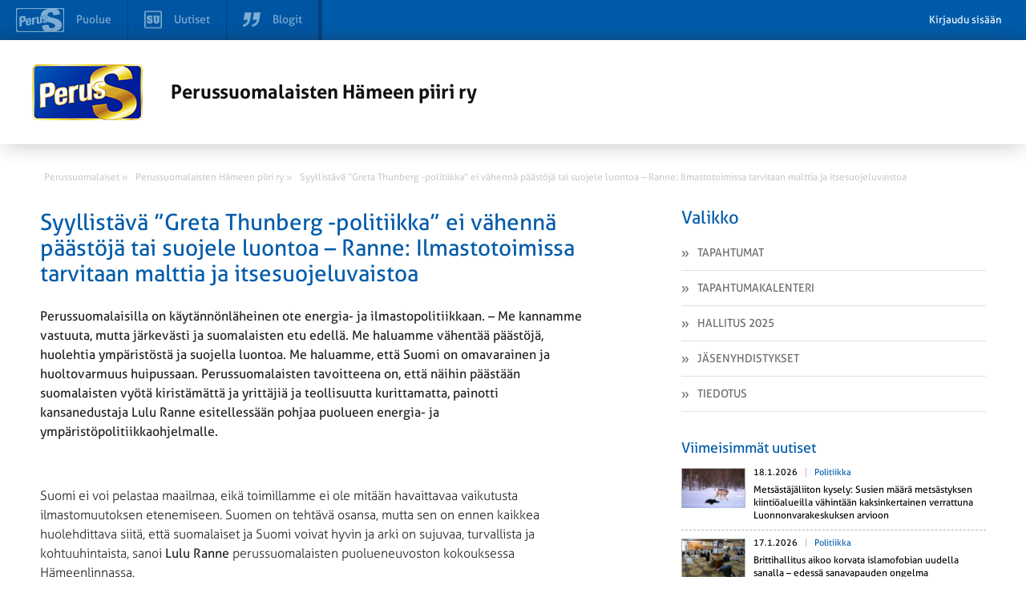

--- FILE ---
content_type: text/html; charset=UTF-8
request_url: https://hame.perussuomalaiset.fi/kannanotto/syyllistava-greta-thunberg-politiikka-ei-vahenna-paastoja-tai-suojele-luontoa-ranne-ilmastotoimissa-tarvitaan-malttia-ja-itsesuojeluvaistoa/
body_size: 12348
content:
<!DOCTYPE html>
<html>
<head>
	<meta charset="UTF-8">
	<title>Syyllistävä ”Greta Thunberg -politiikka” ei vähennä päästöjä tai suojele luontoa – Ranne: Ilmastotoimissa tarvitaan malttia ja itsesuojeluvaistoa - Perussuomalaisten Hämeen piiri ry</title>
	<meta name='robots' content='index, follow, max-image-preview:large, max-snippet:-1, max-video-preview:-1' />

	<!-- This site is optimized with the Yoast SEO plugin v26.6 - https://yoast.com/wordpress/plugins/seo/ -->
	<title>Syyllistävä ”Greta Thunberg -politiikka” ei vähennä päästöjä tai suojele luontoa – Ranne: Ilmastotoimissa tarvitaan malttia ja itsesuojeluvaistoa - Perussuomalaisten Hämeen piiri ry</title>
	<link rel="canonical" href="https://hame.perussuomalaiset.fi/kannanotto/syyllistava-greta-thunberg-politiikka-ei-vahenna-paastoja-tai-suojele-luontoa-ranne-ilmastotoimissa-tarvitaan-malttia-ja-itsesuojeluvaistoa/" />
	<meta name="twitter:label1" content="Arvioitu lukuaika" />
	<meta name="twitter:data1" content="8 minuuttia" />
	<script type="application/ld+json" class="yoast-schema-graph">{"@context":"https://schema.org","@graph":[{"@type":"WebPage","@id":"https://hame.perussuomalaiset.fi/kannanotto/syyllistava-greta-thunberg-politiikka-ei-vahenna-paastoja-tai-suojele-luontoa-ranne-ilmastotoimissa-tarvitaan-malttia-ja-itsesuojeluvaistoa/","url":"https://hame.perussuomalaiset.fi/kannanotto/syyllistava-greta-thunberg-politiikka-ei-vahenna-paastoja-tai-suojele-luontoa-ranne-ilmastotoimissa-tarvitaan-malttia-ja-itsesuojeluvaistoa/","name":"Syyllistävä ”Greta Thunberg -politiikka” ei vähennä päästöjä tai suojele luontoa – Ranne: Ilmastotoimissa tarvitaan malttia ja itsesuojeluvaistoa - Perussuomalaisten Hämeen piiri ry","isPartOf":{"@id":"https://hame.perussuomalaiset.fi/#website"},"datePublished":"2022-05-26T09:04:21+00:00","breadcrumb":{"@id":"https://hame.perussuomalaiset.fi/kannanotto/syyllistava-greta-thunberg-politiikka-ei-vahenna-paastoja-tai-suojele-luontoa-ranne-ilmastotoimissa-tarvitaan-malttia-ja-itsesuojeluvaistoa/#breadcrumb"},"inLanguage":"fi","potentialAction":[{"@type":"ReadAction","target":["https://hame.perussuomalaiset.fi/kannanotto/syyllistava-greta-thunberg-politiikka-ei-vahenna-paastoja-tai-suojele-luontoa-ranne-ilmastotoimissa-tarvitaan-malttia-ja-itsesuojeluvaistoa/"]}]},{"@type":"BreadcrumbList","@id":"https://hame.perussuomalaiset.fi/kannanotto/syyllistava-greta-thunberg-politiikka-ei-vahenna-paastoja-tai-suojele-luontoa-ranne-ilmastotoimissa-tarvitaan-malttia-ja-itsesuojeluvaistoa/#breadcrumb","itemListElement":[{"@type":"ListItem","position":1,"name":"Home","item":"https://hame.perussuomalaiset.fi/"},{"@type":"ListItem","position":2,"name":"Kannanotot","item":"https://hame.perussuomalaiset.fi/kannanotto/"},{"@type":"ListItem","position":3,"name":"Syyllistävä ”Greta Thunberg -politiikka” ei vähennä päästöjä tai suojele luontoa – Ranne: Ilmastotoimissa tarvitaan malttia ja itsesuojeluvaistoa"}]},{"@type":"WebSite","@id":"https://hame.perussuomalaiset.fi/#website","url":"https://hame.perussuomalaiset.fi/","name":"Perussuomalaisten Hämeen piiri ry","description":"Uusi Perussuomalaiset  -sivusto","potentialAction":[{"@type":"SearchAction","target":{"@type":"EntryPoint","urlTemplate":"https://hame.perussuomalaiset.fi/?s={search_term_string}"},"query-input":{"@type":"PropertyValueSpecification","valueRequired":true,"valueName":"search_term_string"}}],"inLanguage":"fi"}]}</script>
	<!-- / Yoast SEO plugin. -->


<meta property="og:image" content="https://hame.perussuomalaiset.fi/wp-content/themes/wp-piirisivusto/gfx/og-share-image.png" /><link rel='dns-prefetch' href='//tunnistus.perussuomalaiset.fi' />
<link rel='dns-prefetch' href='//code.jquery.com' />
<link rel='dns-prefetch' href='//fonts.googleapis.com' />
<link rel="alternate" title="oEmbed (JSON)" type="application/json+oembed" href="https://hame.perussuomalaiset.fi/wp-json/oembed/1.0/embed?url=https%3A%2F%2Fhame.perussuomalaiset.fi%2Fkannanotto%2Fsyyllistava-greta-thunberg-politiikka-ei-vahenna-paastoja-tai-suojele-luontoa-ranne-ilmastotoimissa-tarvitaan-malttia-ja-itsesuojeluvaistoa%2F" />
<link rel="alternate" title="oEmbed (XML)" type="text/xml+oembed" href="https://hame.perussuomalaiset.fi/wp-json/oembed/1.0/embed?url=https%3A%2F%2Fhame.perussuomalaiset.fi%2Fkannanotto%2Fsyyllistava-greta-thunberg-politiikka-ei-vahenna-paastoja-tai-suojele-luontoa-ranne-ilmastotoimissa-tarvitaan-malttia-ja-itsesuojeluvaistoa%2F&#038;format=xml" />
<style id='wp-img-auto-sizes-contain-inline-css' type='text/css'>
img:is([sizes=auto i],[sizes^="auto," i]){contain-intrinsic-size:3000px 1500px}
/*# sourceURL=wp-img-auto-sizes-contain-inline-css */
</style>
<link rel='stylesheet' id='gw-events-styles-css' href='https://hame.perussuomalaiset.fi/wp-content/plugins/wp-gw-event-manager/includes/Assets/css/gw-events-styles.css?ver=6.9' type='text/css' media='all' />
<link rel='stylesheet' id='style-css' href='https://hame.perussuomalaiset.fi/wp-content/themes/wp-piirisivusto/style.css?ver=6.9' type='text/css' media='all' />
<style id='wp-emoji-styles-inline-css' type='text/css'>

	img.wp-smiley, img.emoji {
		display: inline !important;
		border: none !important;
		box-shadow: none !important;
		height: 1em !important;
		width: 1em !important;
		margin: 0 0.07em !important;
		vertical-align: -0.1em !important;
		background: none !important;
		padding: 0 !important;
	}
/*# sourceURL=wp-emoji-styles-inline-css */
</style>
<style id='wp-block-library-inline-css' type='text/css'>
:root{--wp-block-synced-color:#7a00df;--wp-block-synced-color--rgb:122,0,223;--wp-bound-block-color:var(--wp-block-synced-color);--wp-editor-canvas-background:#ddd;--wp-admin-theme-color:#007cba;--wp-admin-theme-color--rgb:0,124,186;--wp-admin-theme-color-darker-10:#006ba1;--wp-admin-theme-color-darker-10--rgb:0,107,160.5;--wp-admin-theme-color-darker-20:#005a87;--wp-admin-theme-color-darker-20--rgb:0,90,135;--wp-admin-border-width-focus:2px}@media (min-resolution:192dpi){:root{--wp-admin-border-width-focus:1.5px}}.wp-element-button{cursor:pointer}:root .has-very-light-gray-background-color{background-color:#eee}:root .has-very-dark-gray-background-color{background-color:#313131}:root .has-very-light-gray-color{color:#eee}:root .has-very-dark-gray-color{color:#313131}:root .has-vivid-green-cyan-to-vivid-cyan-blue-gradient-background{background:linear-gradient(135deg,#00d084,#0693e3)}:root .has-purple-crush-gradient-background{background:linear-gradient(135deg,#34e2e4,#4721fb 50%,#ab1dfe)}:root .has-hazy-dawn-gradient-background{background:linear-gradient(135deg,#faaca8,#dad0ec)}:root .has-subdued-olive-gradient-background{background:linear-gradient(135deg,#fafae1,#67a671)}:root .has-atomic-cream-gradient-background{background:linear-gradient(135deg,#fdd79a,#004a59)}:root .has-nightshade-gradient-background{background:linear-gradient(135deg,#330968,#31cdcf)}:root .has-midnight-gradient-background{background:linear-gradient(135deg,#020381,#2874fc)}:root{--wp--preset--font-size--normal:16px;--wp--preset--font-size--huge:42px}.has-regular-font-size{font-size:1em}.has-larger-font-size{font-size:2.625em}.has-normal-font-size{font-size:var(--wp--preset--font-size--normal)}.has-huge-font-size{font-size:var(--wp--preset--font-size--huge)}.has-text-align-center{text-align:center}.has-text-align-left{text-align:left}.has-text-align-right{text-align:right}.has-fit-text{white-space:nowrap!important}#end-resizable-editor-section{display:none}.aligncenter{clear:both}.items-justified-left{justify-content:flex-start}.items-justified-center{justify-content:center}.items-justified-right{justify-content:flex-end}.items-justified-space-between{justify-content:space-between}.screen-reader-text{border:0;clip-path:inset(50%);height:1px;margin:-1px;overflow:hidden;padding:0;position:absolute;width:1px;word-wrap:normal!important}.screen-reader-text:focus{background-color:#ddd;clip-path:none;color:#444;display:block;font-size:1em;height:auto;left:5px;line-height:normal;padding:15px 23px 14px;text-decoration:none;top:5px;width:auto;z-index:100000}html :where(.has-border-color){border-style:solid}html :where([style*=border-top-color]){border-top-style:solid}html :where([style*=border-right-color]){border-right-style:solid}html :where([style*=border-bottom-color]){border-bottom-style:solid}html :where([style*=border-left-color]){border-left-style:solid}html :where([style*=border-width]){border-style:solid}html :where([style*=border-top-width]){border-top-style:solid}html :where([style*=border-right-width]){border-right-style:solid}html :where([style*=border-bottom-width]){border-bottom-style:solid}html :where([style*=border-left-width]){border-left-style:solid}html :where(img[class*=wp-image-]){height:auto;max-width:100%}:where(figure){margin:0 0 1em}html :where(.is-position-sticky){--wp-admin--admin-bar--position-offset:var(--wp-admin--admin-bar--height,0px)}@media screen and (max-width:600px){html :where(.is-position-sticky){--wp-admin--admin-bar--position-offset:0px}}
/*wp_block_styles_on_demand_placeholder:696da4a81f313*/
/*# sourceURL=wp-block-library-inline-css */
</style>
<style id='classic-theme-styles-inline-css' type='text/css'>
/*! This file is auto-generated */
.wp-block-button__link{color:#fff;background-color:#32373c;border-radius:9999px;box-shadow:none;text-decoration:none;padding:calc(.667em + 2px) calc(1.333em + 2px);font-size:1.125em}.wp-block-file__button{background:#32373c;color:#fff;text-decoration:none}
/*# sourceURL=/wp-includes/css/classic-themes.min.css */
</style>
<link rel='stylesheet' id='rcrumbs_style-css' href='https://hame.perussuomalaiset.fi/wp-content/themes/wp-piirisivusto/jquery.rcrumbs.css?ver=6.9' type='text/css' media='all' />
<link rel='stylesheet' id='opensans-css' href='//fonts.googleapis.com/css?family=Open+Sans%3A400italic%2C400%2C300%2C700&#038;ver=6.9' type='text/css' media='all' />
<link rel='stylesheet' id='calendar-main-css' href='https://hame.perussuomalaiset.fi/wp-content/themes/wp-piirisivusto/calendar-main.css?ver=6.9' type='text/css' media='all' />
<script type="text/javascript" src="//code.jquery.com/jquery-1.10.2.min.js?ver=1.10.2" id="jquery-js"></script>
<script type="text/javascript" id="top-bar-plugin-client-js-js-extra">
/* <![CDATA[ */
var auth = {"login":"0","login_url":"https://www.perussuomalaiset.fi/wp-login.php?action=login&redirect_to=https%3A%2F%2Fhame.perussuomalaiset.fi%2Fkannanotto%2Fsyyllistava-greta-thunberg-politiikka-ei-vahenna-paastoja-tai-suojele-luontoa-ranne-ilmastotoimissa-tarvitaan-malttia-ja-itsesuojeluvaistoa%2F","logout_url":"https://hame.perussuomalaiset.fi/wp-login.php?action=logout&redirect_to=https%3A%2F%2Ftunnistus.perussuomalaiset.fi%2Fauth%2Flogout%2F%3Fredirect_to%3Dhttps%253A%252F%252Fhame.perussuomalaiset.fi%252Fkannanotto%252Fsyyllistava-greta-thunberg-politiikka-ei-vahenna-paastoja-tai-suojele-luontoa-ranne-ilmastotoimissa-tarvitaan-malttia-ja-itsesuojeluvaistoa%252F&_wpnonce=24c5be6cd9","base_url":"https://hame.perussuomalaiset.fi/","redirect_to":"https://www.perussuomalaiset.fi/wp-admin?redirect_to=https%3A%2F%2Fhame.perussuomalaiset.fi%2Fkannanotto%2Fsyyllistava-greta-thunberg-politiikka-ei-vahenna-paastoja-tai-suojele-luontoa-ranne-ilmastotoimissa-tarvitaan-malttia-ja-itsesuojeluvaistoa%2F"};
//# sourceURL=top-bar-plugin-client-js-js-extra
/* ]]> */
</script>
<script type="text/javascript" src="https://hame.perussuomalaiset.fi/wp-content/plugins/ps-tunnus/js/client.js?ver=0.1" id="top-bar-plugin-client-js-js"></script>
<script type="text/javascript" src="https://tunnistus.perussuomalaiset.fi/js/top-bar/bar.js?ver=0.1" id="top-bar-plugin-js-js" defer></script>
<script type="text/javascript" id="pw-script-js-extra">
/* <![CDATA[ */
var ajaxurlvars = {"ajax_url":"https://hame.perussuomalaiset.fi/wp-admin/admin-ajax.php"};
//# sourceURL=pw-script-js-extra
/* ]]> */
</script>
<script type="text/javascript" src="https://hame.perussuomalaiset.fi/wp-content/themes/wp-piirisivusto/test.js?ver=6.9" id="pw-script-js"></script>
<script type="text/javascript" src="https://hame.perussuomalaiset.fi/wp-content/themes/wp-piirisivusto/js/Hyphenator.js?ver=6.9" id="hyphenator-js"></script>
<script type="text/javascript" src="https://hame.perussuomalaiset.fi/wp-content/themes/wp-piirisivusto/js/hyphenator-run.js?ver=6.9" id="hyphenator-run-js"></script>
<script type="text/javascript" src="https://hame.perussuomalaiset.fi/wp-content/themes/wp-piirisivusto/js/html5.min.js?ver=6.9" id="html5-js"></script>
<script type="text/javascript" src="https://hame.perussuomalaiset.fi/wp-content/themes/wp-piirisivusto/js/jquery.rcrumbs.js?ver=1.0" id="rcrumbs-js"></script>
<script type="text/javascript" src="https://hame.perussuomalaiset.fi/wp-content/themes/wp-piirisivusto/js/main.js?ver=1.0" id="main-js"></script>
<script type="text/javascript" src="https://hame.perussuomalaiset.fi/wp-content/themes/wp-piirisivusto/js/calendar-main.js?ver=6.9" id="calendar-main-js"></script>
<link rel="https://api.w.org/" href="https://hame.perussuomalaiset.fi/wp-json/" /><link rel="alternate" title="JSON" type="application/json" href="https://hame.perussuomalaiset.fi/wp-json/wp/v2/statement/163060" /><link rel='shortlink' href='https://hame.perussuomalaiset.fi/?p=163060' />
<!-- Analytics by WP Statistics - https://wp-statistics.com -->
<script type="text/javascript" src="https://maps.googleapis.com/maps/api/js?language=fi&amp;ver=6.0.2&amp;key=AIzaSyBzSZ8dwo8OLZ4bfvRPAPYEcJwdpNtUkq4&loading=async&libraries=marker" id="gmaps-js"></script>	<meta name="viewport" content="width=device-width, initial-scale=1.0, maximum-scale=1.0, user-scalable=no">
	<meta http-equiv="cleartype" content="on">
	<meta http-equiv="X-UA-Compatible" content="IE=edge,chrome=1">
	<link rel="shortcut icon" href="https://hame.perussuomalaiset.fi/wp-content/uploads/favicon.ico" />
</head>
	<body class="wp-singular statement-template-default single single-statement postid-163060 wp-theme-wp-piirisivusto">
	

		
		<section id="wrapper">

			<header class="row header">
				<div class="container">
					<div class="col-24-wide col-m-24 col-s-24-wide col-xs-24-wide">
						<div class="ps-hero">
							<a href="https://hame.perussuomalaiset.fi">
																	<img id="pslogo" src="https://hame.perussuomalaiset.fi/wp-content/themes/wp-piirisivusto/gfx/ps-logous.png" alt="" />
															</a>
							<a href="https://hame.perussuomalaiset.fi" class="ps-hero-heading">
								<h2>Perussuomalaisten Hämeen piiri ry</h2>
							</a>
							<button class="visible nav-toggle alignright lines-button close col-hide col-show-m col-show-s col-show-xs" type="button" role="button" aria-label="Toggle Navigation">
								<span class="lines"></span>
							</button>
						</div>
					</div>
				</div>
			
		</header>

		<section id="body" class="container">

			<section id="breadcrumb" class="col-24">
				<ul>
					<li><a href="https://www.perussuomalaiset.fi"><span class="divider" >Perussuomalaiset &raquo;</span></a></li><li><a href="http://hame.perussuomalaiset.fi"><span class="divider" >Perussuomalaisten Hämeen piiri ry &raquo;</span></a></li><li><a href="https://hame.perussuomalaiset.fi/kannanotto/syyllistava-greta-thunberg-politiikka-ei-vahenna-paastoja-tai-suojele-luontoa-ranne-ilmastotoimissa-tarvitaan-malttia-ja-itsesuojeluvaistoa/"><span class="last divider" >Syyllistävä ”Greta Thunberg -politiikka” ei vähennä päästöjä tai suojele luontoa – Ranne: Ilmastotoimissa tarvitaan malttia ja itsesuojeluvaistoa</span></a></li>				</ul>
			</section>

			<nav class="navigation col-hide-l col-hide-xl">

				<ul class="col-hide-s col-hide-xs col-hide-m  ">
<li >
    <a href="https://hame.perussuomalaiset.fi/tapahtumat/">
        <img src="https://hame.perussuomalaiset.fi/wp-content/themes/wp-piirisivusto/gfx/menu_prefix.png" alt="" />
        Tapahtumat    </a>
</li>


<li >
    <a href="https://hame.perussuomalaiset.fi/kalenteri/">
        <img src="https://hame.perussuomalaiset.fi/wp-content/themes/wp-piirisivusto/gfx/menu_prefix.png" alt="" />
        Tapahtumakalenteri    </a>
</li>


<li >
    <a href="https://hame.perussuomalaiset.fi/hallitus/">
        <img src="https://hame.perussuomalaiset.fi/wp-content/themes/wp-piirisivusto/gfx/menu_prefix.png" alt="" />
        Hallitus 2025    </a>
</li>


<li >
    <a href="https://hame.perussuomalaiset.fi/jasenyhdistykset/">
        <img src="https://hame.perussuomalaiset.fi/wp-content/themes/wp-piirisivusto/gfx/menu_prefix.png" alt="" />
        Jäsenyhdistykset    </a>
</li>


<li >
    <a href="https://hame.perussuomalaiset.fi/viestinta/">
        <img src="https://hame.perussuomalaiset.fi/wp-content/themes/wp-piirisivusto/gfx/menu_prefix.png" alt="" />
        Tiedotus    </a>
</li>

</ul>
			</nav>

			<section id="content" class="col-14 col-m-24 col-s-24-wide col-xs-24-wide sub-content" >
<div class="single-content">
<h2 class="yellow">Syyllistävä ”Greta Thunberg -politiikka” ei vähennä päästöjä tai suojele luontoa – Ranne: Ilmastotoimissa tarvitaan malttia ja itsesuojeluvaistoa</h2>

<p><strong>Perussuomalaisilla on käytännönläheinen ote energia- ja ilmastopolitiikkaan. – Me kannamme vastuuta, mutta järkevästi ja suomalaisten etu edellä. Me haluamme vähentää päästöjä, huolehtia ympäristöstä ja suojella luontoa. Me haluamme, että Suomi on omavarainen ja huoltovarmuus huipussaan. Perussuomalaisten tavoitteena on, että näihin päästään suomalaisten vyötä kiristämättä ja yrittäjiä ja teollisuutta kurittamatta, painotti kansanedustaja Lulu Ranne esitellessään pohjaa puolueen energia- ja ympäristöpolitiikkaohjelmalle.</strong></p>
<p>&nbsp;</p>
<p>Suomi ei voi pelastaa maailmaa, eikä toimillamme ei ole mitään havaittavaa vaikutusta ilmastomuutoksen etenemiseen. Suomen on tehtävä osansa, mutta sen on ennen kaikkea huolehdittava siitä, että suomalaiset ja Suomi voivat hyvin ja arki on sujuvaa, turvallista ja kohtuuhintaista, sanoi <strong>Lulu Ranne</strong> perussuomalaisten puolueneuvoston kokouksessa Hämeenlinnassa.</p>
<p>– Hallitus ja sen ylikireää ilmastoahdistuspolitiikkaa pönkittävä media yrittävät syyllistää suomalaisia siitä, että me olemme suuria saastuttajia. Että me turmelemme luontoa valtaisilla päästöillä.<br />
Ne yrittävät saada meidät potemaan huonoa omaatuntoa siitä, että emme tee riittävästi maailman pelastamiseksi. Että meidän pitäisi tehdä vielä paljon enemmän eikä sekään riitä.</p>
<p>Ranne sanoo, ettei tällainen syyllistävä ”<strong>Greta Thunberg</strong> -politiikka” vähennä päästöjä tai suojele luontoa.</p>
<p>– Se pelottaa lapsia ja nuoria. Lannistaa ja ahdistaa. Me haluamme tehdä tämänkin toisin. Me haluamme aktiivista ja vaikuttavaa ilmasto- ja energiapolitiikkaa, jota tehdään tulevaisuutta rakentaen. Kansalaisia kannustaen ja yhteistyössä.</p>
<p>– Kuten puolueemme puheenjohtaja <strong>Riikka Purra</strong> eilisessä puheessaan totesi, on perussuomalaisten tehtävä kertoa totuuksia myös ilmasto- ja energiapolitiikasta. Suomi on jo ympäristönsuojelun ja päästövähennysten mallimaa. Me olemme kansa, joka arvostaa, kunnioittaa ja suojelee luontoa ja hyödyntää sitä viisaasti, Ranne totesi.</p>
<p><strong>”Meillä ei ole syytä huonoon omaantuntoon”</strong></p>
<p>Suomella on monella mittarilla mitattuna maailman puhtaimmat vedet ja ilma. Teollisuus on valvottua ja vastuullista, ja suomalaiset ovat vähentäneet hiilidioksidipäästöjä viimeisen kahdenkymmenen vuoden aikana noin 50 prosenttia.</p>
<p>– Meillä ei ole mitään syytä huonoon omaantuntoon. Me saamme sen sijaan olla ylpeitä siitä, kuinka hyviä jo olemme. Muiden pitäisi ottaa meistä mallia, Ranne painotti.</p>
<p>Suomen hiilidioksipäästöt olivat vuonna 2020 noin 31 miljoonaa tonnia. Kiina taas lisäsi viime vuonna 19 päivän välein päästöjään saman verran. Eli pelkkä lisäys oli vuodessa 600 miljoonaa tonnia.<br />
Kiinassa on rakenteilla 188 uutta hiilivoimalaa ja suunnitteilla vielä 325 hiilivoimalaa lisää.</p>
<p>– Ja mitä tekee Marinin hallitus? Se vaatii suomalaisia pelastamaan maailmaa, kiristämään vöitä, nostaa elämisen, asumisen ja syömisen hintoja ilmastonmuutoksen tähden. Velvoittaa ja syyllistää suomalaisia lisää.</p>
<p><strong>Muiden ilmastotavoitteet vuosikymmenten päässä</strong></p>
<p>Ranne huomautti, että kaikki muut puolueet ovat sitoutuneet järjettömän kalliiseen ja suomalaisia näännyttävään ilmastotavoitteeseen vuodelle 2035.</p>
<p>– Huomionarvoista on, että yli 90 prosenttia maailman muista maista on asettanut tavoitteen vuoteen 2050. Australian tavoite on ehkä joskus 2050-luvulla. Kiina on ilmoittanut, että se kasvattaa nyt päästöjään ja asettaa tavoitteen vuoteen 2060, Ranne luetteli.</p>
<p>– Vaikka Suomi näännyttäisi itsensä ylikireillä ja kalliilla ilmastotavoitteillaan, ei sillä olisi mitään vaikutusta maapallon päästötasoon. Oleellista sen sijaan on, koska ja kuinka nopeasti suuret saastuttajat kuten Kiina ja Intia alkavat laskea päästöjään. Ainoa, mitä Suomi voi maailman toiseksi nopeimmalla ilmastotavoitteellaan saavuttaa, on oman talouden ja kansalaisten elintason romahdus.</p>
<p><strong>Keulimisesta kärsii koko kansa</strong></p>
<p>Perussuomalaisten esitys Suomen hiilineutraaliustavoitteen siirtämiselle vuoteen 2050 ei ole ideologinen vaan järkiperäinen. Hallituksen asettama tavoite on Ranteen mielestä teknistaloudellisesti järjetön, eikä sitä tosiasioiden valossa ole edes mahdollista saavuttaa.</p>
<p>– Perussuomalaiset ovat toistuvasti varoittaneet siitä, miten kalliiksi kuluttajille tulee, jos toimiva infrastruktuuri korvataan ennenaikaisesti kalliilla, teknisesti keskeneräisellä ja pian vanhenevalla teknologialla. On välttämätöntä, että kylmä, pitkien etäisyyksien velkainen ja korkean verotuksen Suomi etenee ilmasto- ja energiapolitiikassa vaikain ja vaikuttavin askelin. Emme saa keulia, sillä siitä kärsii koko kansa, Ranne sanoi.</p>
<p>Aurinko- ja tuulisähkö ja sähköautot eivät ratkaise ongelmaa ilman uusia teknologioita, kuten sähkön varastointia.</p>
<p>– Nykyisin varastointi on teknistaloudellisesti mahdotonta riittävässä mittakaavassa. Hintalaput halutaan unohtaa, mutta me kerromme niistäkin.</p>
<p>– Mineraalit eivät riitä eikä ympäristö kestä fossiilittomaan energiaan siirtymistä nykyteknologioilla. Uusien teknologioiden käyttöönotto keksinnöstä yleiseen käyttöön kestää 25-50 vuotta sovellusalasta riippuen. Suomen 13 vuoden päässä oleva tavoite on teknisestikin mahdoton, vaikka meillä olisi ns. ”putkessa” jo uusia ratkaisuja. Ne eivät ehtisi levitä laajaan käyttöön ja vaikuttaa, Ranne huomautti.</p>
<p><strong>Tuulivoima ei ole ratkaisu</strong></p>
<p>Muut puolueet vannovat tuulivoiman nimeen, mutta unohtavat faktat. Suomi ei voi saavuttaa energiaomavaraisuutta tuuleen tukeutuen.</p>
<p>– Tuulivoima tuottaa yli puolet ajasta alle 30 prosenttia tehostaan. Se vaatii aina rinnalleen muuta, vakaata energiatuotantoa, jota ei enää ole riittävästi. Norjan vesivoimaa ei riitä kaikille. Tuulivoiman hinta on kestämätön kansalaisen kukkarolle ja ympäristölle. Eihän se sitä paitsi ole energiaomavaraisuutta, että sähköä ei tuoteta itse silloin kun sitä tarvitaan, vaan tuodaan ulkomailta.</p>
<p>– Tuuli ei ole ratkaisu. Suomi kulutti viime vuonna 86 terawattituntia sähköä, josta nettotuonti oli 20,1 prosenttia. 26 % tuotettiin ydinvoimalla, 18 % vesivoimalla, 15.6 % biomassalla, 9,3 % tuulivoimalla ja 0,3 % aurinkovoimalla. Fossiilisten eli hiilen, öljyn ja maakaasun osuus oli vain 7,8 %, Ranne muistutti.</p>
<p><strong>Energiaomavaraisuus turvattava</strong></p>
<p>Ranne sanoi, että keskusteltaessa puolueen energia- ja ilmastopoliittisista linjauksista, on perussuomalaisten määriteltävä tarkkaan, mitä ollaan tavoittelemassa, mitä Suomi ja suomalaiset tarvitsevat ja miten tavoitteisiin päästään.</p>
<p>– Venäjän karmea hyökkäys on herättänyt kaikki siihen, että meidän on kyettävä huolehtimaan Suomesta itsenäisesti. Suomi tarvitsee hajautettua ja monipuolista energiatuotantoa. Kotimainen tuotanto, omavaraisuus ja huoltovarmuus on turvattava kaikissa olosuhteissa.</p>
<p>– Meidän on irtauduttava Venäjästä ja turvattava energiaomavaraisuutemme ja huoltovarmuutemme. Meidän on vahvistettava elinkeinoelämän ja vientiteollisuuden toiminta- ja kilpailukykyä. Meidän on huolehdittava kansalaisten elinvoimasta ja ostovoimasta. Meidän on vähennettävä päästöjä hallitusti ja kustannustehokkaasti, Ranne luetteli.</p>
<p><strong>Turvetuotanto käynnistettävä uudelleen</strong></p>
<p>Kotimainen energiapuu ja turve ovat nopeimmin käyttöön otettavia tapoja korvata Venäjältä tuotavaa energiaa etenkin lämmön tuotannossa. Perussuomalaisten mielestä lyhytnäköisesti tuhotulle turvetuotannolle on vero- ja muilla toimin turvattava riittävän pitkä tulevaisuus, jotta sen uudelleenkäynnistyminen voidaan turvata. Hiiltä ja kaasua ei voi korvata tuulella, käyttöä on jatkettava, mutta on löydettävä vaihtoehtoiset toimittajat.</p>
<p>– Suomen on pyrittävä mahdollisimman korkeaan energiatuotannon omavaraisuuteen myös poikkeusoloissa. Meillä on vielä 6–7 toimintakykyistä kivihiililaitosta. Ne tulee säilyttää varavoimalaitoksina.</p>
<p>– Suomi tarvitsee myös lisää toimitusvarmaa ja hintavakaata ydinvoimaa. Tarvitsemme ydinvoimaa edistävän teollisen yhteistyön strategian, jolla maailman huippua oleva laatu- ja turvallisuusosaamisemme yhdistetään uusien voimalatyyppien kuten esimerkiksi pienydinvoimaloiden suunnitteluun ja valmistukseen. Hajautettu energiantuotanto on myös turvallisuuspolitiikkaa, Ranne painotti.</p>
<p><strong>Elinkustannukset karkaavat käsistä</strong></p>
<p>Ranne muistutti, että Suomi on Euroopan pussinperä, joka elää viennistä. Edullinen, hintavakaa ja toimitusvarma energia on energiaintensiivisen vientiteollisuutemme ja kaiken logistiikan kilpailuedellytys.</p>
<p>– Kuljetuskaluston ja energian verotusta ja muuta maksurasitusta on kevennettävä kilpailukyvyn tukemiseksi. Monipuolinen energiatuotanto, turvetuotannon palauttaminen ja ydinvoima ovat ratkaisuja tässäkin.</p>
<p>– Hallituksen ylikireä energia- ja ilmastopolitiikka aiheuttaa ainoastaan sen, että polttoaineet, joukkoliikenne, asuminen, ravinto maksavat paljon aikaisempaa enemmän. Rahat eivät riitä tavalliseen arkeen ja yhä pahemmaksi uhkaa mennä. Kallistuneet peruselinkustannukset syrjäyttävät muuta kulutusta ja heikentävät talouden elinvoimaa. Siihen Suomella ei yksinkertaisesti ole varaa, Ranne painotti.</p>
<p>Perussuomalaisten mielestä Suomen ilmastotavoitteet on siirrettävä vuoteen 2050.</p>
<p>– Energian kaikkeen vaikuttavaa hintaa tulee alentaa laskemalla valmiste- ja arvonlisäverotusta sekä biopolttoaineiden jakeluvelvoitetta, Ranne vaati.</p>
<p>– Suomen on torpattava järjestelmällisesti ja varhain kaikki EU:n aloitteet, jotka heikentävät Suomen edellytyksiä päättää omista asioistaan, maksavat Suomelle maltaita tai heikentävät kansallisia etuja tai kilpailukykyä. EU ylläpitää energian hintakriisiä ympäristösyistä! Hintakriisi on lopetettava heti vapauttamalla päästöoikeuksia kustannusten laskemiseksi.</p>
<p><strong>”Ekana maalissa” -politiikka kalleinta</strong></p>
<p>Ranne sanoi, että perussuomalaiset haluavat vähentää päästöjä, huolehtia ympäristöstä ja suojella luontoa.</p>
<p>– Mielestämme päästöjä on vähennettävä erityisesti siellä, missä se on vaikuttavinta ja kustannustehokkainta. Kuten Kiinassa ja Intiassa.</p>
<p>– Energiateknologia on murroksessa, nykyinen teknologia ei ratkaise ongelmia eivätkä siihen riitä luonnonvarat, saati kansalaisten sietokyky. Tarvitaan uudenlaista vetyteknologiaa yhdistettynä tuuli- ja ydinvoimaan. Vety ratkaisee tunnettuja ongelmia, mutta vaatii aikaa. Tarvitaan kiertotaloutta, täysin uusia teknologioita, kestävää kuluttamista, malttia ja maalaisjärkeä, Ranne sanoi.</p>
<p>Ranteen mielestä muiden puolueiden ajama ”ekana maalissa”-politiikka on kaikkein kalleinta.</p>
<p>– Hyvät perussuomalaiset, nyt tarvitaan malttia ja itsesuojeluvaistoa. Ilmastotavoite on siirrettävä vuoteen 2050. Suomen on oltava mukana kehittämässä parempia, kestäviä ja joka kukkarolle sopivia ympäristöystävällisiä ratkaisuja. Pakkoinvestoinnit nyt kalliisiin ja nopeasti käsiin vanheneviin teknologioihin on pysäytettävä. Meidän on saatava käyttöömme oikea-aikaisesti kestävään hintaan paras mahdollinen teknologia.</p>
<p>– Vain niin kykenemme huolehtimaan siitä, että suomalaiset ja Suomi voivat hyvin ja arki on sujuvaa, turvallista ja kohtuuhintaista. Että Suomi selviää ja menestyy. Kannustan kaikkia osallistumaan aktiivisesti keskusteluun, Ranne sanoi.</p>
<p>&nbsp;</p>
<p>&nbsp;</p>
<p>&nbsp;</p>

<section id="statement-post">
	<aside class="left col-xs-24-wide">
		<div class="date">Kirjoitettu 26.5.2022</div>
		<div class="author"></div>
		<div></div>
		<div></div>
		<br />
		<div></div>
		<div></div>
	</aside>
	<div class="clear col-hide-xl col-hide-l col-hide-m col-hide-s"></div>
	<aside class="right col-xs-24-wide overflowable">
		
			</aside>
	<div class="clear"></div>
</section>

<div class="somebuttons">

  <h3>Piditkö lukemastasi? Jaa sisältö sosiaalisessa mediassa</h3>
<ul class="some-buttons right">
	<li class="facebook social-media-button">
		<a target="_blank" href="https://www.facebook.com/sharer.php?u=https%3A%2F%2Fhame.perussuomalaiset.fi%2Fkannanotto%2Fsyyllistava-greta-thunberg-politiikka-ei-vahenna-paastoja-tai-suojele-luontoa-ranne-ilmastotoimissa-tarvitaan-malttia-ja-itsesuojeluvaistoa">
			<svg><use xlink:href="https://hame.perussuomalaiset.fi/wp-content/themes/wp-piirisivusto/images/some_buttons.svg#facebook-share"></use></svg>
			<span>
				Jaa Facebookissa
			</span>
		</a>
	</li>
	<li class="twitter social-media-button">
		<a target="_blank" href="https://twitter.com/intent/tweet?text=Perussuomalaisten+H%C3%A4meen+piiri+ry+%7C+Syyllist%C3%A4v%C3%A4+%E2%80%9DGreta+Thunberg+-politiikka%E2%80%9D+ei+v%C3%A4henn%C3%A4+p%C3%A4%C3%A4st%C3%B6j%C3%A4+tai+suojele+luontoa+%E2%80%93+Ranne%3A+Ilmastotoimissa+tarvitaan+malttia+ja+itsesuojeluvaistoa&url=https%3A%2F%2Fhame.perussuomalaiset.fi%2Fkannanotto%2Fsyyllistava-greta-thunberg-politiikka-ei-vahenna-paastoja-tai-suojele-luontoa-ranne-ilmastotoimissa-tarvitaan-malttia-ja-itsesuojeluvaistoa">
			<svg><use xlink:href="https://hame.perussuomalaiset.fi/wp-content/themes/wp-piirisivusto/images/some_buttons.svg#twitter-share"></use></svg>
			<span>
				Jaa Twitterissä
			</span>
		</a>
	</li>
</ul>

</div>
</div>
		</section>
		<aside id="sidebar" class="col-8 col-l-offset-2 col-xl-offset-2 col-m-24 col-s-24-wide col-xs-24-wide">
	<nav class="col-hide-s col-hide-xs col-hide-m">
		<div class="title">
			<h2 class="yellow navbar-title">Valikko</h2>
			<div class="clear"></div>
		</div>
		<ul class="col-hide-s col-hide-xs col-hide-m  ">
<li >
    <a href="https://hame.perussuomalaiset.fi/tapahtumat/">
        <img src="https://hame.perussuomalaiset.fi/wp-content/themes/wp-piirisivusto/gfx/menu_prefix.png" alt="" />
        Tapahtumat    </a>
</li>


<li >
    <a href="https://hame.perussuomalaiset.fi/kalenteri/">
        <img src="https://hame.perussuomalaiset.fi/wp-content/themes/wp-piirisivusto/gfx/menu_prefix.png" alt="" />
        Tapahtumakalenteri    </a>
</li>


<li >
    <a href="https://hame.perussuomalaiset.fi/hallitus/">
        <img src="https://hame.perussuomalaiset.fi/wp-content/themes/wp-piirisivusto/gfx/menu_prefix.png" alt="" />
        Hallitus 2025    </a>
</li>


<li >
    <a href="https://hame.perussuomalaiset.fi/jasenyhdistykset/">
        <img src="https://hame.perussuomalaiset.fi/wp-content/themes/wp-piirisivusto/gfx/menu_prefix.png" alt="" />
        Jäsenyhdistykset    </a>
</li>


<li >
    <a href="https://hame.perussuomalaiset.fi/viestinta/">
        <img src="https://hame.perussuomalaiset.fi/wp-content/themes/wp-piirisivusto/gfx/menu_prefix.png" alt="" />
        Tiedotus    </a>
</li>

</ul>	</nav>


<section  class="front-su-most-popular">
	<header class="row title">
		<h2 class="col-24-wide col-s-24-wide col-xs-24-wide yellow sidebar-sub-header">Viimeisimmät uutiset</h2>
	</header>
	<div class="row news-rows">
		<div class="col-24-wide col-s-24-wide col-xs-24-wide">
			
<article class="col-24-wide ">

        <figure class="full-image-center">
        <img style="" src="https://media.suomenuutiset.fi/wp-content/uploads/2026/01/IMG_1878-scaled-e1767779158777.jpeg" alt="Metsästäjäliiton kysely: Susien määrä metsästyksen kiintiöalueilla vähintään kaksinkertainen verrattuna Luonnonvarakeskuksen arvioon">
    </figure>
        <div class="info">
        <header>
            <span class="date">18.1.2026</span>
                        <span class="category"><a href="https://www.suomenuutiset.fi/kategoria/politiikka" rel="external">Politiikka</a></span>
                    </header>

        <a href="https://www.suomenuutiset.fi/metsastajaliiton-kysely-susien-maara-metsastyksen-kiintioalueilla-vahintaan-kaksinkertainen-verrattuna-luonnonvarakeskuksen-arvioon/" rel="external">
            <h3 class="hyphenate">Metsästäjäliiton kysely: Susien määrä metsästyksen kiintiöalueilla vähintään kaksinkertainen verrattuna Luonnonvarakeskuksen arvioon</h3>
        </a>
    </div>

    </article>

<article class="col-24-wide ">

        <figure class="full-image-center">
        <img style="" src="https://media.suomenuutiset.fi/wp-content/uploads/2026/01/IMG_1927-scaled-e1768640759680.jpeg" alt="Brittihallitus aikoo korvata islamofobian uudella sanalla – edessä sanavapauden ongelma">
    </figure>
        <div class="info">
        <header>
            <span class="date">17.1.2026</span>
                        <span class="category"><a href="https://www.suomenuutiset.fi/kategoria/politiikka" rel="external">Politiikka</a></span>
                    </header>

        <a href="https://www.suomenuutiset.fi/brittihallitus-aikoo-korvata-islamofobian-uudella-sanalla-edessa-sanavapauden-ongelma/" rel="external">
            <h3 class="hyphenate">Brittihallitus aikoo korvata islamofobian uudella sanalla – edessä sanavapauden ongelma</h3>
        </a>
    </div>

    </article>

<article class="col-24-wide ">

        <figure class="full-image-center">
        <img style="" src="https://media.suomenuutiset.fi/wp-content/uploads/2026/01/IMG_1924.jpeg" alt="Antikainen: Kulttuurieliitin tekopyhyys – väärä kuva kaataa Miss Suomen, nyrkit eivät kaada räppäriä">
    </figure>
        <div class="info">
        <header>
            <span class="date">16.1.2026</span>
                        <span class="category"><a href="https://www.suomenuutiset.fi/kategoria/politiikka" rel="external">Politiikka</a></span>
                    </header>

        <a href="https://www.suomenuutiset.fi/antikainen-kulttuurieliitin-tekopyhyys-vaara-kuva-kaataa-miss-suomen-nyrkit-eivat-kaada-rapparia/" rel="external">
            <h3 class="hyphenate">Antikainen: Kulttuurieliitin tekopyhyys – väärä kuva kaataa Miss Suomen, nyrkit eivät kaada räppäriä</h3>
        </a>
    </div>

    </article>

<article class="col-24-wide ">

        <figure class="full-image-center">
        <img style="" src="https://media.suomenuutiset.fi/wp-content/uploads/2021/06/asuntojono.png" alt="Ulkomaalaistaustaisilla merkittävä yliedustus pääkaupunkiseudun vuokra-asunnoissa">
    </figure>
        <div class="info">
        <header>
            <span class="date">16.1.2026</span>
                        <span class="category"><a href="https://www.suomenuutiset.fi/kategoria/politiikka" rel="external">Politiikka</a></span>
                    </header>

        <a href="https://www.suomenuutiset.fi/ulkomaalaistaustaisilla-merkittava-yliedustus-paakaupunkiseudun-vuokra-asunnoissa/" rel="external">
            <h3 class="hyphenate">Ulkomaalaistaustaisilla merkittävä yliedustus pääkaupunkiseudun vuokra-asunnoissa</h3>
        </a>
    </div>

    </article>

<article class="col-24-wide ">

        <figure class="full-image-center">
        <img style="" src="https://media.suomenuutiset.fi/wp-content/uploads/2026/01/IMG_1921-scaled-e1768559819806.jpeg" alt="Ilotulitekielto jakaa eduskuntapuolueita – Mäkelä: ”Täyskielto olisi askel ei-toivottuun holhousyhteiskuntaan”">
    </figure>
        <div class="info">
        <header>
            <span class="date">16.1.2026</span>
                        <span class="category"><a href="https://www.suomenuutiset.fi/kategoria/politiikka" rel="external">Politiikka</a></span>
                    </header>

        <a href="https://www.suomenuutiset.fi/ilotulitekielto-jakaa-eduskuntapuolueita-makela-tayskielto-olisi-askel-ei-toivottuun-holhousyhteiskuntaan/" rel="external">
            <h3 class="hyphenate">Ilotulitekielto jakaa eduskuntapuolueita – Mäkelä: ”Täyskielto olisi askel ei-toivottuun holhousyhteiskuntaan”</h3>
        </a>
    </div>

    </article>
		</div>
	</div>
	<a class="side_more_news" href="https://www.suomenuutiset.fi">
			Lisää suomenuutiset.fi &#187;
	</a>
	<div class="clear"></div>
</section>


</aside>
		<div class="clear"></div>
		</section>
		<footer class="footer">
			<div  class="container">
				<h2>Perussuomalaisten Hämeen piiri ry</h2><span></span>						<script type="speculationrules">
{"prefetch":[{"source":"document","where":{"and":[{"href_matches":"/*"},{"not":{"href_matches":["/wp-*.php","/wp-admin/*","/wp-content/uploads/sites/6/*","/wp-content/*","/wp-content/plugins/*","/wp-content/themes/wp-piirisivusto/*","/*\\?(.+)"]}},{"not":{"selector_matches":"a[rel~=\"nofollow\"]"}},{"not":{"selector_matches":".no-prefetch, .no-prefetch a"}}]},"eagerness":"conservative"}]}
</script>
<script type="text/javascript" src="https://hame.perussuomalaiset.fi/wp-content/plugins/wp-gw-event-manager/includes/Assets/js/gw-events.js?ver=1.0.0" id="gw-events-js"></script>
<script type="text/javascript" id="wp-statistics-tracker-js-extra">
/* <![CDATA[ */
var WP_Statistics_Tracker_Object = {"requestUrl":"https://hame.perussuomalaiset.fi","ajaxUrl":"https://hame.perussuomalaiset.fi/wp-admin/admin-ajax.php","hitParams":{"wp_statistics_hit":1,"source_type":"post_type_statement","source_id":163060,"search_query":"","signature":"c12f71237bb901d635388110fad4046c","action":"wp_statistics_hit_record"},"option":{"dntEnabled":"","bypassAdBlockers":"1","consentIntegration":{"name":null,"status":[]},"isPreview":false,"userOnline":false,"trackAnonymously":false,"isWpConsentApiActive":false,"consentLevel":""},"isLegacyEventLoaded":"","customEventAjaxUrl":"https://hame.perussuomalaiset.fi/wp-admin/admin-ajax.php?action=wp_statistics_custom_event&nonce=bbed83f884","onlineParams":{"wp_statistics_hit":1,"source_type":"post_type_statement","source_id":163060,"search_query":"","signature":"c12f71237bb901d635388110fad4046c","action":"wp_statistics_online_check"},"jsCheckTime":"60000","isConsoleVerbose":"1"};
//# sourceURL=wp-statistics-tracker-js-extra
/* ]]> */
</script>
<script type="text/javascript" src="https://hame.perussuomalaiset.fi/?45e77f=585eeef212.js&amp;ver=14.16" id="wp-statistics-tracker-js"></script>
<script id="wp-emoji-settings" type="application/json">
{"baseUrl":"https://s.w.org/images/core/emoji/17.0.2/72x72/","ext":".png","svgUrl":"https://s.w.org/images/core/emoji/17.0.2/svg/","svgExt":".svg","source":{"concatemoji":"https://hame.perussuomalaiset.fi/wp-includes/js/wp-emoji-release.min.js?ver=6.9"}}
</script>
<script type="module">
/* <![CDATA[ */
/*! This file is auto-generated */
const a=JSON.parse(document.getElementById("wp-emoji-settings").textContent),o=(window._wpemojiSettings=a,"wpEmojiSettingsSupports"),s=["flag","emoji"];function i(e){try{var t={supportTests:e,timestamp:(new Date).valueOf()};sessionStorage.setItem(o,JSON.stringify(t))}catch(e){}}function c(e,t,n){e.clearRect(0,0,e.canvas.width,e.canvas.height),e.fillText(t,0,0);t=new Uint32Array(e.getImageData(0,0,e.canvas.width,e.canvas.height).data);e.clearRect(0,0,e.canvas.width,e.canvas.height),e.fillText(n,0,0);const a=new Uint32Array(e.getImageData(0,0,e.canvas.width,e.canvas.height).data);return t.every((e,t)=>e===a[t])}function p(e,t){e.clearRect(0,0,e.canvas.width,e.canvas.height),e.fillText(t,0,0);var n=e.getImageData(16,16,1,1);for(let e=0;e<n.data.length;e++)if(0!==n.data[e])return!1;return!0}function u(e,t,n,a){switch(t){case"flag":return n(e,"\ud83c\udff3\ufe0f\u200d\u26a7\ufe0f","\ud83c\udff3\ufe0f\u200b\u26a7\ufe0f")?!1:!n(e,"\ud83c\udde8\ud83c\uddf6","\ud83c\udde8\u200b\ud83c\uddf6")&&!n(e,"\ud83c\udff4\udb40\udc67\udb40\udc62\udb40\udc65\udb40\udc6e\udb40\udc67\udb40\udc7f","\ud83c\udff4\u200b\udb40\udc67\u200b\udb40\udc62\u200b\udb40\udc65\u200b\udb40\udc6e\u200b\udb40\udc67\u200b\udb40\udc7f");case"emoji":return!a(e,"\ud83e\u1fac8")}return!1}function f(e,t,n,a){let r;const o=(r="undefined"!=typeof WorkerGlobalScope&&self instanceof WorkerGlobalScope?new OffscreenCanvas(300,150):document.createElement("canvas")).getContext("2d",{willReadFrequently:!0}),s=(o.textBaseline="top",o.font="600 32px Arial",{});return e.forEach(e=>{s[e]=t(o,e,n,a)}),s}function r(e){var t=document.createElement("script");t.src=e,t.defer=!0,document.head.appendChild(t)}a.supports={everything:!0,everythingExceptFlag:!0},new Promise(t=>{let n=function(){try{var e=JSON.parse(sessionStorage.getItem(o));if("object"==typeof e&&"number"==typeof e.timestamp&&(new Date).valueOf()<e.timestamp+604800&&"object"==typeof e.supportTests)return e.supportTests}catch(e){}return null}();if(!n){if("undefined"!=typeof Worker&&"undefined"!=typeof OffscreenCanvas&&"undefined"!=typeof URL&&URL.createObjectURL&&"undefined"!=typeof Blob)try{var e="postMessage("+f.toString()+"("+[JSON.stringify(s),u.toString(),c.toString(),p.toString()].join(",")+"));",a=new Blob([e],{type:"text/javascript"});const r=new Worker(URL.createObjectURL(a),{name:"wpTestEmojiSupports"});return void(r.onmessage=e=>{i(n=e.data),r.terminate(),t(n)})}catch(e){}i(n=f(s,u,c,p))}t(n)}).then(e=>{for(const n in e)a.supports[n]=e[n],a.supports.everything=a.supports.everything&&a.supports[n],"flag"!==n&&(a.supports.everythingExceptFlag=a.supports.everythingExceptFlag&&a.supports[n]);var t;a.supports.everythingExceptFlag=a.supports.everythingExceptFlag&&!a.supports.flag,a.supports.everything||((t=a.source||{}).concatemoji?r(t.concatemoji):t.wpemoji&&t.twemoji&&(r(t.twemoji),r(t.wpemoji)))});
//# sourceURL=https://hame.perussuomalaiset.fi/wp-includes/js/wp-emoji-loader.min.js
/* ]]> */
</script>
			</div>
		</footer>
		<footer class="superfooter">
			<div class="container">
				<div class="col-24">
					<a href="https://www.perussuomalaiset.fi/">
						<img src="https://hame.perussuomalaiset.fi/wp-content/themes/wp-piirisivusto/images/superfooter-ps-logo.png" alt="Perussuomalaisten Hämeen piiri ry" />
					</a>
				</div>
			</div>
		</footer>
		</section>
	</body>
</html>


--- FILE ---
content_type: text/html; charset=UTF-8
request_url: https://hame.perussuomalaiset.fi/kannanotto/syyllistava-greta-thunberg-politiikka-ei-vahenna-paastoja-tai-suojele-luontoa-ranne-ilmastotoimissa-tarvitaan-malttia-ja-itsesuojeluvaistoa/
body_size: 12348
content:
<!DOCTYPE html>
<html>
<head>
	<meta charset="UTF-8">
	<title>Syyllistävä ”Greta Thunberg -politiikka” ei vähennä päästöjä tai suojele luontoa – Ranne: Ilmastotoimissa tarvitaan malttia ja itsesuojeluvaistoa - Perussuomalaisten Hämeen piiri ry</title>
	<meta name='robots' content='index, follow, max-image-preview:large, max-snippet:-1, max-video-preview:-1' />

	<!-- This site is optimized with the Yoast SEO plugin v26.6 - https://yoast.com/wordpress/plugins/seo/ -->
	<title>Syyllistävä ”Greta Thunberg -politiikka” ei vähennä päästöjä tai suojele luontoa – Ranne: Ilmastotoimissa tarvitaan malttia ja itsesuojeluvaistoa - Perussuomalaisten Hämeen piiri ry</title>
	<link rel="canonical" href="https://hame.perussuomalaiset.fi/kannanotto/syyllistava-greta-thunberg-politiikka-ei-vahenna-paastoja-tai-suojele-luontoa-ranne-ilmastotoimissa-tarvitaan-malttia-ja-itsesuojeluvaistoa/" />
	<meta name="twitter:label1" content="Arvioitu lukuaika" />
	<meta name="twitter:data1" content="8 minuuttia" />
	<script type="application/ld+json" class="yoast-schema-graph">{"@context":"https://schema.org","@graph":[{"@type":"WebPage","@id":"https://hame.perussuomalaiset.fi/kannanotto/syyllistava-greta-thunberg-politiikka-ei-vahenna-paastoja-tai-suojele-luontoa-ranne-ilmastotoimissa-tarvitaan-malttia-ja-itsesuojeluvaistoa/","url":"https://hame.perussuomalaiset.fi/kannanotto/syyllistava-greta-thunberg-politiikka-ei-vahenna-paastoja-tai-suojele-luontoa-ranne-ilmastotoimissa-tarvitaan-malttia-ja-itsesuojeluvaistoa/","name":"Syyllistävä ”Greta Thunberg -politiikka” ei vähennä päästöjä tai suojele luontoa – Ranne: Ilmastotoimissa tarvitaan malttia ja itsesuojeluvaistoa - Perussuomalaisten Hämeen piiri ry","isPartOf":{"@id":"https://hame.perussuomalaiset.fi/#website"},"datePublished":"2022-05-26T09:04:21+00:00","breadcrumb":{"@id":"https://hame.perussuomalaiset.fi/kannanotto/syyllistava-greta-thunberg-politiikka-ei-vahenna-paastoja-tai-suojele-luontoa-ranne-ilmastotoimissa-tarvitaan-malttia-ja-itsesuojeluvaistoa/#breadcrumb"},"inLanguage":"fi","potentialAction":[{"@type":"ReadAction","target":["https://hame.perussuomalaiset.fi/kannanotto/syyllistava-greta-thunberg-politiikka-ei-vahenna-paastoja-tai-suojele-luontoa-ranne-ilmastotoimissa-tarvitaan-malttia-ja-itsesuojeluvaistoa/"]}]},{"@type":"BreadcrumbList","@id":"https://hame.perussuomalaiset.fi/kannanotto/syyllistava-greta-thunberg-politiikka-ei-vahenna-paastoja-tai-suojele-luontoa-ranne-ilmastotoimissa-tarvitaan-malttia-ja-itsesuojeluvaistoa/#breadcrumb","itemListElement":[{"@type":"ListItem","position":1,"name":"Home","item":"https://hame.perussuomalaiset.fi/"},{"@type":"ListItem","position":2,"name":"Kannanotot","item":"https://hame.perussuomalaiset.fi/kannanotto/"},{"@type":"ListItem","position":3,"name":"Syyllistävä ”Greta Thunberg -politiikka” ei vähennä päästöjä tai suojele luontoa – Ranne: Ilmastotoimissa tarvitaan malttia ja itsesuojeluvaistoa"}]},{"@type":"WebSite","@id":"https://hame.perussuomalaiset.fi/#website","url":"https://hame.perussuomalaiset.fi/","name":"Perussuomalaisten Hämeen piiri ry","description":"Uusi Perussuomalaiset  -sivusto","potentialAction":[{"@type":"SearchAction","target":{"@type":"EntryPoint","urlTemplate":"https://hame.perussuomalaiset.fi/?s={search_term_string}"},"query-input":{"@type":"PropertyValueSpecification","valueRequired":true,"valueName":"search_term_string"}}],"inLanguage":"fi"}]}</script>
	<!-- / Yoast SEO plugin. -->


<meta property="og:image" content="https://hame.perussuomalaiset.fi/wp-content/themes/wp-piirisivusto/gfx/og-share-image.png" /><link rel='dns-prefetch' href='//tunnistus.perussuomalaiset.fi' />
<link rel='dns-prefetch' href='//code.jquery.com' />
<link rel='dns-prefetch' href='//fonts.googleapis.com' />
<link rel="alternate" title="oEmbed (JSON)" type="application/json+oembed" href="https://hame.perussuomalaiset.fi/wp-json/oembed/1.0/embed?url=https%3A%2F%2Fhame.perussuomalaiset.fi%2Fkannanotto%2Fsyyllistava-greta-thunberg-politiikka-ei-vahenna-paastoja-tai-suojele-luontoa-ranne-ilmastotoimissa-tarvitaan-malttia-ja-itsesuojeluvaistoa%2F" />
<link rel="alternate" title="oEmbed (XML)" type="text/xml+oembed" href="https://hame.perussuomalaiset.fi/wp-json/oembed/1.0/embed?url=https%3A%2F%2Fhame.perussuomalaiset.fi%2Fkannanotto%2Fsyyllistava-greta-thunberg-politiikka-ei-vahenna-paastoja-tai-suojele-luontoa-ranne-ilmastotoimissa-tarvitaan-malttia-ja-itsesuojeluvaistoa%2F&#038;format=xml" />
<style id='wp-img-auto-sizes-contain-inline-css' type='text/css'>
img:is([sizes=auto i],[sizes^="auto," i]){contain-intrinsic-size:3000px 1500px}
/*# sourceURL=wp-img-auto-sizes-contain-inline-css */
</style>
<link rel='stylesheet' id='gw-events-styles-css' href='https://hame.perussuomalaiset.fi/wp-content/plugins/wp-gw-event-manager/includes/Assets/css/gw-events-styles.css?ver=6.9' type='text/css' media='all' />
<link rel='stylesheet' id='style-css' href='https://hame.perussuomalaiset.fi/wp-content/themes/wp-piirisivusto/style.css?ver=6.9' type='text/css' media='all' />
<style id='wp-emoji-styles-inline-css' type='text/css'>

	img.wp-smiley, img.emoji {
		display: inline !important;
		border: none !important;
		box-shadow: none !important;
		height: 1em !important;
		width: 1em !important;
		margin: 0 0.07em !important;
		vertical-align: -0.1em !important;
		background: none !important;
		padding: 0 !important;
	}
/*# sourceURL=wp-emoji-styles-inline-css */
</style>
<style id='wp-block-library-inline-css' type='text/css'>
:root{--wp-block-synced-color:#7a00df;--wp-block-synced-color--rgb:122,0,223;--wp-bound-block-color:var(--wp-block-synced-color);--wp-editor-canvas-background:#ddd;--wp-admin-theme-color:#007cba;--wp-admin-theme-color--rgb:0,124,186;--wp-admin-theme-color-darker-10:#006ba1;--wp-admin-theme-color-darker-10--rgb:0,107,160.5;--wp-admin-theme-color-darker-20:#005a87;--wp-admin-theme-color-darker-20--rgb:0,90,135;--wp-admin-border-width-focus:2px}@media (min-resolution:192dpi){:root{--wp-admin-border-width-focus:1.5px}}.wp-element-button{cursor:pointer}:root .has-very-light-gray-background-color{background-color:#eee}:root .has-very-dark-gray-background-color{background-color:#313131}:root .has-very-light-gray-color{color:#eee}:root .has-very-dark-gray-color{color:#313131}:root .has-vivid-green-cyan-to-vivid-cyan-blue-gradient-background{background:linear-gradient(135deg,#00d084,#0693e3)}:root .has-purple-crush-gradient-background{background:linear-gradient(135deg,#34e2e4,#4721fb 50%,#ab1dfe)}:root .has-hazy-dawn-gradient-background{background:linear-gradient(135deg,#faaca8,#dad0ec)}:root .has-subdued-olive-gradient-background{background:linear-gradient(135deg,#fafae1,#67a671)}:root .has-atomic-cream-gradient-background{background:linear-gradient(135deg,#fdd79a,#004a59)}:root .has-nightshade-gradient-background{background:linear-gradient(135deg,#330968,#31cdcf)}:root .has-midnight-gradient-background{background:linear-gradient(135deg,#020381,#2874fc)}:root{--wp--preset--font-size--normal:16px;--wp--preset--font-size--huge:42px}.has-regular-font-size{font-size:1em}.has-larger-font-size{font-size:2.625em}.has-normal-font-size{font-size:var(--wp--preset--font-size--normal)}.has-huge-font-size{font-size:var(--wp--preset--font-size--huge)}.has-text-align-center{text-align:center}.has-text-align-left{text-align:left}.has-text-align-right{text-align:right}.has-fit-text{white-space:nowrap!important}#end-resizable-editor-section{display:none}.aligncenter{clear:both}.items-justified-left{justify-content:flex-start}.items-justified-center{justify-content:center}.items-justified-right{justify-content:flex-end}.items-justified-space-between{justify-content:space-between}.screen-reader-text{border:0;clip-path:inset(50%);height:1px;margin:-1px;overflow:hidden;padding:0;position:absolute;width:1px;word-wrap:normal!important}.screen-reader-text:focus{background-color:#ddd;clip-path:none;color:#444;display:block;font-size:1em;height:auto;left:5px;line-height:normal;padding:15px 23px 14px;text-decoration:none;top:5px;width:auto;z-index:100000}html :where(.has-border-color){border-style:solid}html :where([style*=border-top-color]){border-top-style:solid}html :where([style*=border-right-color]){border-right-style:solid}html :where([style*=border-bottom-color]){border-bottom-style:solid}html :where([style*=border-left-color]){border-left-style:solid}html :where([style*=border-width]){border-style:solid}html :where([style*=border-top-width]){border-top-style:solid}html :where([style*=border-right-width]){border-right-style:solid}html :where([style*=border-bottom-width]){border-bottom-style:solid}html :where([style*=border-left-width]){border-left-style:solid}html :where(img[class*=wp-image-]){height:auto;max-width:100%}:where(figure){margin:0 0 1em}html :where(.is-position-sticky){--wp-admin--admin-bar--position-offset:var(--wp-admin--admin-bar--height,0px)}@media screen and (max-width:600px){html :where(.is-position-sticky){--wp-admin--admin-bar--position-offset:0px}}
/*wp_block_styles_on_demand_placeholder:696da4aaf3bb3*/
/*# sourceURL=wp-block-library-inline-css */
</style>
<style id='classic-theme-styles-inline-css' type='text/css'>
/*! This file is auto-generated */
.wp-block-button__link{color:#fff;background-color:#32373c;border-radius:9999px;box-shadow:none;text-decoration:none;padding:calc(.667em + 2px) calc(1.333em + 2px);font-size:1.125em}.wp-block-file__button{background:#32373c;color:#fff;text-decoration:none}
/*# sourceURL=/wp-includes/css/classic-themes.min.css */
</style>
<link rel='stylesheet' id='rcrumbs_style-css' href='https://hame.perussuomalaiset.fi/wp-content/themes/wp-piirisivusto/jquery.rcrumbs.css?ver=6.9' type='text/css' media='all' />
<link rel='stylesheet' id='opensans-css' href='//fonts.googleapis.com/css?family=Open+Sans%3A400italic%2C400%2C300%2C700&#038;ver=6.9' type='text/css' media='all' />
<link rel='stylesheet' id='calendar-main-css' href='https://hame.perussuomalaiset.fi/wp-content/themes/wp-piirisivusto/calendar-main.css?ver=6.9' type='text/css' media='all' />
<script type="text/javascript" src="//code.jquery.com/jquery-1.10.2.min.js?ver=1.10.2" id="jquery-js"></script>
<script type="text/javascript" id="top-bar-plugin-client-js-js-extra">
/* <![CDATA[ */
var auth = {"login":"0","login_url":"https://www.perussuomalaiset.fi/wp-login.php?action=login&redirect_to=https%3A%2F%2Fhame.perussuomalaiset.fi%2Fkannanotto%2Fsyyllistava-greta-thunberg-politiikka-ei-vahenna-paastoja-tai-suojele-luontoa-ranne-ilmastotoimissa-tarvitaan-malttia-ja-itsesuojeluvaistoa%2F","logout_url":"https://hame.perussuomalaiset.fi/wp-login.php?action=logout&redirect_to=https%3A%2F%2Ftunnistus.perussuomalaiset.fi%2Fauth%2Flogout%2F%3Fredirect_to%3Dhttps%253A%252F%252Fhame.perussuomalaiset.fi%252Fkannanotto%252Fsyyllistava-greta-thunberg-politiikka-ei-vahenna-paastoja-tai-suojele-luontoa-ranne-ilmastotoimissa-tarvitaan-malttia-ja-itsesuojeluvaistoa%252F&_wpnonce=24c5be6cd9","base_url":"https://hame.perussuomalaiset.fi/","redirect_to":"https://www.perussuomalaiset.fi/wp-admin?redirect_to=https%3A%2F%2Fhame.perussuomalaiset.fi%2Fkannanotto%2Fsyyllistava-greta-thunberg-politiikka-ei-vahenna-paastoja-tai-suojele-luontoa-ranne-ilmastotoimissa-tarvitaan-malttia-ja-itsesuojeluvaistoa%2F"};
//# sourceURL=top-bar-plugin-client-js-js-extra
/* ]]> */
</script>
<script type="text/javascript" src="https://hame.perussuomalaiset.fi/wp-content/plugins/ps-tunnus/js/client.js?ver=0.1" id="top-bar-plugin-client-js-js"></script>
<script type="text/javascript" src="https://tunnistus.perussuomalaiset.fi/js/top-bar/bar.js?ver=0.1" id="top-bar-plugin-js-js" defer></script>
<script type="text/javascript" id="pw-script-js-extra">
/* <![CDATA[ */
var ajaxurlvars = {"ajax_url":"https://hame.perussuomalaiset.fi/wp-admin/admin-ajax.php"};
//# sourceURL=pw-script-js-extra
/* ]]> */
</script>
<script type="text/javascript" src="https://hame.perussuomalaiset.fi/wp-content/themes/wp-piirisivusto/test.js?ver=6.9" id="pw-script-js"></script>
<script type="text/javascript" src="https://hame.perussuomalaiset.fi/wp-content/themes/wp-piirisivusto/js/Hyphenator.js?ver=6.9" id="hyphenator-js"></script>
<script type="text/javascript" src="https://hame.perussuomalaiset.fi/wp-content/themes/wp-piirisivusto/js/hyphenator-run.js?ver=6.9" id="hyphenator-run-js"></script>
<script type="text/javascript" src="https://hame.perussuomalaiset.fi/wp-content/themes/wp-piirisivusto/js/html5.min.js?ver=6.9" id="html5-js"></script>
<script type="text/javascript" src="https://hame.perussuomalaiset.fi/wp-content/themes/wp-piirisivusto/js/jquery.rcrumbs.js?ver=1.0" id="rcrumbs-js"></script>
<script type="text/javascript" src="https://hame.perussuomalaiset.fi/wp-content/themes/wp-piirisivusto/js/main.js?ver=1.0" id="main-js"></script>
<script type="text/javascript" src="https://hame.perussuomalaiset.fi/wp-content/themes/wp-piirisivusto/js/calendar-main.js?ver=6.9" id="calendar-main-js"></script>
<link rel="https://api.w.org/" href="https://hame.perussuomalaiset.fi/wp-json/" /><link rel="alternate" title="JSON" type="application/json" href="https://hame.perussuomalaiset.fi/wp-json/wp/v2/statement/163060" /><link rel='shortlink' href='https://hame.perussuomalaiset.fi/?p=163060' />
<!-- Analytics by WP Statistics - https://wp-statistics.com -->
<script type="text/javascript" src="https://maps.googleapis.com/maps/api/js?language=fi&amp;ver=6.0.2&amp;key=AIzaSyBzSZ8dwo8OLZ4bfvRPAPYEcJwdpNtUkq4&loading=async&libraries=marker" id="gmaps-js"></script>	<meta name="viewport" content="width=device-width, initial-scale=1.0, maximum-scale=1.0, user-scalable=no">
	<meta http-equiv="cleartype" content="on">
	<meta http-equiv="X-UA-Compatible" content="IE=edge,chrome=1">
	<link rel="shortcut icon" href="https://hame.perussuomalaiset.fi/wp-content/uploads/favicon.ico" />
</head>
	<body class="wp-singular statement-template-default single single-statement postid-163060 wp-theme-wp-piirisivusto">
	

		
		<section id="wrapper">

			<header class="row header">
				<div class="container">
					<div class="col-24-wide col-m-24 col-s-24-wide col-xs-24-wide">
						<div class="ps-hero">
							<a href="https://hame.perussuomalaiset.fi">
																	<img id="pslogo" src="https://hame.perussuomalaiset.fi/wp-content/themes/wp-piirisivusto/gfx/ps-logous.png" alt="" />
															</a>
							<a href="https://hame.perussuomalaiset.fi" class="ps-hero-heading">
								<h2>Perussuomalaisten Hämeen piiri ry</h2>
							</a>
							<button class="visible nav-toggle alignright lines-button close col-hide col-show-m col-show-s col-show-xs" type="button" role="button" aria-label="Toggle Navigation">
								<span class="lines"></span>
							</button>
						</div>
					</div>
				</div>
			
		</header>

		<section id="body" class="container">

			<section id="breadcrumb" class="col-24">
				<ul>
					<li><a href="https://www.perussuomalaiset.fi"><span class="divider" >Perussuomalaiset &raquo;</span></a></li><li><a href="http://hame.perussuomalaiset.fi"><span class="divider" >Perussuomalaisten Hämeen piiri ry &raquo;</span></a></li><li><a href="https://hame.perussuomalaiset.fi/kannanotto/syyllistava-greta-thunberg-politiikka-ei-vahenna-paastoja-tai-suojele-luontoa-ranne-ilmastotoimissa-tarvitaan-malttia-ja-itsesuojeluvaistoa/"><span class="last divider" >Syyllistävä ”Greta Thunberg -politiikka” ei vähennä päästöjä tai suojele luontoa – Ranne: Ilmastotoimissa tarvitaan malttia ja itsesuojeluvaistoa</span></a></li>				</ul>
			</section>

			<nav class="navigation col-hide-l col-hide-xl">

				<ul class="col-hide-s col-hide-xs col-hide-m  ">
<li >
    <a href="https://hame.perussuomalaiset.fi/tapahtumat/">
        <img src="https://hame.perussuomalaiset.fi/wp-content/themes/wp-piirisivusto/gfx/menu_prefix.png" alt="" />
        Tapahtumat    </a>
</li>


<li >
    <a href="https://hame.perussuomalaiset.fi/kalenteri/">
        <img src="https://hame.perussuomalaiset.fi/wp-content/themes/wp-piirisivusto/gfx/menu_prefix.png" alt="" />
        Tapahtumakalenteri    </a>
</li>


<li >
    <a href="https://hame.perussuomalaiset.fi/hallitus/">
        <img src="https://hame.perussuomalaiset.fi/wp-content/themes/wp-piirisivusto/gfx/menu_prefix.png" alt="" />
        Hallitus 2025    </a>
</li>


<li >
    <a href="https://hame.perussuomalaiset.fi/jasenyhdistykset/">
        <img src="https://hame.perussuomalaiset.fi/wp-content/themes/wp-piirisivusto/gfx/menu_prefix.png" alt="" />
        Jäsenyhdistykset    </a>
</li>


<li >
    <a href="https://hame.perussuomalaiset.fi/viestinta/">
        <img src="https://hame.perussuomalaiset.fi/wp-content/themes/wp-piirisivusto/gfx/menu_prefix.png" alt="" />
        Tiedotus    </a>
</li>

</ul>
			</nav>

			<section id="content" class="col-14 col-m-24 col-s-24-wide col-xs-24-wide sub-content" >
<div class="single-content">
<h2 class="yellow">Syyllistävä ”Greta Thunberg -politiikka” ei vähennä päästöjä tai suojele luontoa – Ranne: Ilmastotoimissa tarvitaan malttia ja itsesuojeluvaistoa</h2>

<p><strong>Perussuomalaisilla on käytännönläheinen ote energia- ja ilmastopolitiikkaan. – Me kannamme vastuuta, mutta järkevästi ja suomalaisten etu edellä. Me haluamme vähentää päästöjä, huolehtia ympäristöstä ja suojella luontoa. Me haluamme, että Suomi on omavarainen ja huoltovarmuus huipussaan. Perussuomalaisten tavoitteena on, että näihin päästään suomalaisten vyötä kiristämättä ja yrittäjiä ja teollisuutta kurittamatta, painotti kansanedustaja Lulu Ranne esitellessään pohjaa puolueen energia- ja ympäristöpolitiikkaohjelmalle.</strong></p>
<p>&nbsp;</p>
<p>Suomi ei voi pelastaa maailmaa, eikä toimillamme ei ole mitään havaittavaa vaikutusta ilmastomuutoksen etenemiseen. Suomen on tehtävä osansa, mutta sen on ennen kaikkea huolehdittava siitä, että suomalaiset ja Suomi voivat hyvin ja arki on sujuvaa, turvallista ja kohtuuhintaista, sanoi <strong>Lulu Ranne</strong> perussuomalaisten puolueneuvoston kokouksessa Hämeenlinnassa.</p>
<p>– Hallitus ja sen ylikireää ilmastoahdistuspolitiikkaa pönkittävä media yrittävät syyllistää suomalaisia siitä, että me olemme suuria saastuttajia. Että me turmelemme luontoa valtaisilla päästöillä.<br />
Ne yrittävät saada meidät potemaan huonoa omaatuntoa siitä, että emme tee riittävästi maailman pelastamiseksi. Että meidän pitäisi tehdä vielä paljon enemmän eikä sekään riitä.</p>
<p>Ranne sanoo, ettei tällainen syyllistävä ”<strong>Greta Thunberg</strong> -politiikka” vähennä päästöjä tai suojele luontoa.</p>
<p>– Se pelottaa lapsia ja nuoria. Lannistaa ja ahdistaa. Me haluamme tehdä tämänkin toisin. Me haluamme aktiivista ja vaikuttavaa ilmasto- ja energiapolitiikkaa, jota tehdään tulevaisuutta rakentaen. Kansalaisia kannustaen ja yhteistyössä.</p>
<p>– Kuten puolueemme puheenjohtaja <strong>Riikka Purra</strong> eilisessä puheessaan totesi, on perussuomalaisten tehtävä kertoa totuuksia myös ilmasto- ja energiapolitiikasta. Suomi on jo ympäristönsuojelun ja päästövähennysten mallimaa. Me olemme kansa, joka arvostaa, kunnioittaa ja suojelee luontoa ja hyödyntää sitä viisaasti, Ranne totesi.</p>
<p><strong>”Meillä ei ole syytä huonoon omaantuntoon”</strong></p>
<p>Suomella on monella mittarilla mitattuna maailman puhtaimmat vedet ja ilma. Teollisuus on valvottua ja vastuullista, ja suomalaiset ovat vähentäneet hiilidioksidipäästöjä viimeisen kahdenkymmenen vuoden aikana noin 50 prosenttia.</p>
<p>– Meillä ei ole mitään syytä huonoon omaantuntoon. Me saamme sen sijaan olla ylpeitä siitä, kuinka hyviä jo olemme. Muiden pitäisi ottaa meistä mallia, Ranne painotti.</p>
<p>Suomen hiilidioksipäästöt olivat vuonna 2020 noin 31 miljoonaa tonnia. Kiina taas lisäsi viime vuonna 19 päivän välein päästöjään saman verran. Eli pelkkä lisäys oli vuodessa 600 miljoonaa tonnia.<br />
Kiinassa on rakenteilla 188 uutta hiilivoimalaa ja suunnitteilla vielä 325 hiilivoimalaa lisää.</p>
<p>– Ja mitä tekee Marinin hallitus? Se vaatii suomalaisia pelastamaan maailmaa, kiristämään vöitä, nostaa elämisen, asumisen ja syömisen hintoja ilmastonmuutoksen tähden. Velvoittaa ja syyllistää suomalaisia lisää.</p>
<p><strong>Muiden ilmastotavoitteet vuosikymmenten päässä</strong></p>
<p>Ranne huomautti, että kaikki muut puolueet ovat sitoutuneet järjettömän kalliiseen ja suomalaisia näännyttävään ilmastotavoitteeseen vuodelle 2035.</p>
<p>– Huomionarvoista on, että yli 90 prosenttia maailman muista maista on asettanut tavoitteen vuoteen 2050. Australian tavoite on ehkä joskus 2050-luvulla. Kiina on ilmoittanut, että se kasvattaa nyt päästöjään ja asettaa tavoitteen vuoteen 2060, Ranne luetteli.</p>
<p>– Vaikka Suomi näännyttäisi itsensä ylikireillä ja kalliilla ilmastotavoitteillaan, ei sillä olisi mitään vaikutusta maapallon päästötasoon. Oleellista sen sijaan on, koska ja kuinka nopeasti suuret saastuttajat kuten Kiina ja Intia alkavat laskea päästöjään. Ainoa, mitä Suomi voi maailman toiseksi nopeimmalla ilmastotavoitteellaan saavuttaa, on oman talouden ja kansalaisten elintason romahdus.</p>
<p><strong>Keulimisesta kärsii koko kansa</strong></p>
<p>Perussuomalaisten esitys Suomen hiilineutraaliustavoitteen siirtämiselle vuoteen 2050 ei ole ideologinen vaan järkiperäinen. Hallituksen asettama tavoite on Ranteen mielestä teknistaloudellisesti järjetön, eikä sitä tosiasioiden valossa ole edes mahdollista saavuttaa.</p>
<p>– Perussuomalaiset ovat toistuvasti varoittaneet siitä, miten kalliiksi kuluttajille tulee, jos toimiva infrastruktuuri korvataan ennenaikaisesti kalliilla, teknisesti keskeneräisellä ja pian vanhenevalla teknologialla. On välttämätöntä, että kylmä, pitkien etäisyyksien velkainen ja korkean verotuksen Suomi etenee ilmasto- ja energiapolitiikassa vaikain ja vaikuttavin askelin. Emme saa keulia, sillä siitä kärsii koko kansa, Ranne sanoi.</p>
<p>Aurinko- ja tuulisähkö ja sähköautot eivät ratkaise ongelmaa ilman uusia teknologioita, kuten sähkön varastointia.</p>
<p>– Nykyisin varastointi on teknistaloudellisesti mahdotonta riittävässä mittakaavassa. Hintalaput halutaan unohtaa, mutta me kerromme niistäkin.</p>
<p>– Mineraalit eivät riitä eikä ympäristö kestä fossiilittomaan energiaan siirtymistä nykyteknologioilla. Uusien teknologioiden käyttöönotto keksinnöstä yleiseen käyttöön kestää 25-50 vuotta sovellusalasta riippuen. Suomen 13 vuoden päässä oleva tavoite on teknisestikin mahdoton, vaikka meillä olisi ns. ”putkessa” jo uusia ratkaisuja. Ne eivät ehtisi levitä laajaan käyttöön ja vaikuttaa, Ranne huomautti.</p>
<p><strong>Tuulivoima ei ole ratkaisu</strong></p>
<p>Muut puolueet vannovat tuulivoiman nimeen, mutta unohtavat faktat. Suomi ei voi saavuttaa energiaomavaraisuutta tuuleen tukeutuen.</p>
<p>– Tuulivoima tuottaa yli puolet ajasta alle 30 prosenttia tehostaan. Se vaatii aina rinnalleen muuta, vakaata energiatuotantoa, jota ei enää ole riittävästi. Norjan vesivoimaa ei riitä kaikille. Tuulivoiman hinta on kestämätön kansalaisen kukkarolle ja ympäristölle. Eihän se sitä paitsi ole energiaomavaraisuutta, että sähköä ei tuoteta itse silloin kun sitä tarvitaan, vaan tuodaan ulkomailta.</p>
<p>– Tuuli ei ole ratkaisu. Suomi kulutti viime vuonna 86 terawattituntia sähköä, josta nettotuonti oli 20,1 prosenttia. 26 % tuotettiin ydinvoimalla, 18 % vesivoimalla, 15.6 % biomassalla, 9,3 % tuulivoimalla ja 0,3 % aurinkovoimalla. Fossiilisten eli hiilen, öljyn ja maakaasun osuus oli vain 7,8 %, Ranne muistutti.</p>
<p><strong>Energiaomavaraisuus turvattava</strong></p>
<p>Ranne sanoi, että keskusteltaessa puolueen energia- ja ilmastopoliittisista linjauksista, on perussuomalaisten määriteltävä tarkkaan, mitä ollaan tavoittelemassa, mitä Suomi ja suomalaiset tarvitsevat ja miten tavoitteisiin päästään.</p>
<p>– Venäjän karmea hyökkäys on herättänyt kaikki siihen, että meidän on kyettävä huolehtimaan Suomesta itsenäisesti. Suomi tarvitsee hajautettua ja monipuolista energiatuotantoa. Kotimainen tuotanto, omavaraisuus ja huoltovarmuus on turvattava kaikissa olosuhteissa.</p>
<p>– Meidän on irtauduttava Venäjästä ja turvattava energiaomavaraisuutemme ja huoltovarmuutemme. Meidän on vahvistettava elinkeinoelämän ja vientiteollisuuden toiminta- ja kilpailukykyä. Meidän on huolehdittava kansalaisten elinvoimasta ja ostovoimasta. Meidän on vähennettävä päästöjä hallitusti ja kustannustehokkaasti, Ranne luetteli.</p>
<p><strong>Turvetuotanto käynnistettävä uudelleen</strong></p>
<p>Kotimainen energiapuu ja turve ovat nopeimmin käyttöön otettavia tapoja korvata Venäjältä tuotavaa energiaa etenkin lämmön tuotannossa. Perussuomalaisten mielestä lyhytnäköisesti tuhotulle turvetuotannolle on vero- ja muilla toimin turvattava riittävän pitkä tulevaisuus, jotta sen uudelleenkäynnistyminen voidaan turvata. Hiiltä ja kaasua ei voi korvata tuulella, käyttöä on jatkettava, mutta on löydettävä vaihtoehtoiset toimittajat.</p>
<p>– Suomen on pyrittävä mahdollisimman korkeaan energiatuotannon omavaraisuuteen myös poikkeusoloissa. Meillä on vielä 6–7 toimintakykyistä kivihiililaitosta. Ne tulee säilyttää varavoimalaitoksina.</p>
<p>– Suomi tarvitsee myös lisää toimitusvarmaa ja hintavakaata ydinvoimaa. Tarvitsemme ydinvoimaa edistävän teollisen yhteistyön strategian, jolla maailman huippua oleva laatu- ja turvallisuusosaamisemme yhdistetään uusien voimalatyyppien kuten esimerkiksi pienydinvoimaloiden suunnitteluun ja valmistukseen. Hajautettu energiantuotanto on myös turvallisuuspolitiikkaa, Ranne painotti.</p>
<p><strong>Elinkustannukset karkaavat käsistä</strong></p>
<p>Ranne muistutti, että Suomi on Euroopan pussinperä, joka elää viennistä. Edullinen, hintavakaa ja toimitusvarma energia on energiaintensiivisen vientiteollisuutemme ja kaiken logistiikan kilpailuedellytys.</p>
<p>– Kuljetuskaluston ja energian verotusta ja muuta maksurasitusta on kevennettävä kilpailukyvyn tukemiseksi. Monipuolinen energiatuotanto, turvetuotannon palauttaminen ja ydinvoima ovat ratkaisuja tässäkin.</p>
<p>– Hallituksen ylikireä energia- ja ilmastopolitiikka aiheuttaa ainoastaan sen, että polttoaineet, joukkoliikenne, asuminen, ravinto maksavat paljon aikaisempaa enemmän. Rahat eivät riitä tavalliseen arkeen ja yhä pahemmaksi uhkaa mennä. Kallistuneet peruselinkustannukset syrjäyttävät muuta kulutusta ja heikentävät talouden elinvoimaa. Siihen Suomella ei yksinkertaisesti ole varaa, Ranne painotti.</p>
<p>Perussuomalaisten mielestä Suomen ilmastotavoitteet on siirrettävä vuoteen 2050.</p>
<p>– Energian kaikkeen vaikuttavaa hintaa tulee alentaa laskemalla valmiste- ja arvonlisäverotusta sekä biopolttoaineiden jakeluvelvoitetta, Ranne vaati.</p>
<p>– Suomen on torpattava järjestelmällisesti ja varhain kaikki EU:n aloitteet, jotka heikentävät Suomen edellytyksiä päättää omista asioistaan, maksavat Suomelle maltaita tai heikentävät kansallisia etuja tai kilpailukykyä. EU ylläpitää energian hintakriisiä ympäristösyistä! Hintakriisi on lopetettava heti vapauttamalla päästöoikeuksia kustannusten laskemiseksi.</p>
<p><strong>”Ekana maalissa” -politiikka kalleinta</strong></p>
<p>Ranne sanoi, että perussuomalaiset haluavat vähentää päästöjä, huolehtia ympäristöstä ja suojella luontoa.</p>
<p>– Mielestämme päästöjä on vähennettävä erityisesti siellä, missä se on vaikuttavinta ja kustannustehokkainta. Kuten Kiinassa ja Intiassa.</p>
<p>– Energiateknologia on murroksessa, nykyinen teknologia ei ratkaise ongelmia eivätkä siihen riitä luonnonvarat, saati kansalaisten sietokyky. Tarvitaan uudenlaista vetyteknologiaa yhdistettynä tuuli- ja ydinvoimaan. Vety ratkaisee tunnettuja ongelmia, mutta vaatii aikaa. Tarvitaan kiertotaloutta, täysin uusia teknologioita, kestävää kuluttamista, malttia ja maalaisjärkeä, Ranne sanoi.</p>
<p>Ranteen mielestä muiden puolueiden ajama ”ekana maalissa”-politiikka on kaikkein kalleinta.</p>
<p>– Hyvät perussuomalaiset, nyt tarvitaan malttia ja itsesuojeluvaistoa. Ilmastotavoite on siirrettävä vuoteen 2050. Suomen on oltava mukana kehittämässä parempia, kestäviä ja joka kukkarolle sopivia ympäristöystävällisiä ratkaisuja. Pakkoinvestoinnit nyt kalliisiin ja nopeasti käsiin vanheneviin teknologioihin on pysäytettävä. Meidän on saatava käyttöömme oikea-aikaisesti kestävään hintaan paras mahdollinen teknologia.</p>
<p>– Vain niin kykenemme huolehtimaan siitä, että suomalaiset ja Suomi voivat hyvin ja arki on sujuvaa, turvallista ja kohtuuhintaista. Että Suomi selviää ja menestyy. Kannustan kaikkia osallistumaan aktiivisesti keskusteluun, Ranne sanoi.</p>
<p>&nbsp;</p>
<p>&nbsp;</p>
<p>&nbsp;</p>

<section id="statement-post">
	<aside class="left col-xs-24-wide">
		<div class="date">Kirjoitettu 26.5.2022</div>
		<div class="author"></div>
		<div></div>
		<div></div>
		<br />
		<div></div>
		<div></div>
	</aside>
	<div class="clear col-hide-xl col-hide-l col-hide-m col-hide-s"></div>
	<aside class="right col-xs-24-wide overflowable">
		
			</aside>
	<div class="clear"></div>
</section>

<div class="somebuttons">

  <h3>Piditkö lukemastasi? Jaa sisältö sosiaalisessa mediassa</h3>
<ul class="some-buttons right">
	<li class="facebook social-media-button">
		<a target="_blank" href="https://www.facebook.com/sharer.php?u=https%3A%2F%2Fhame.perussuomalaiset.fi%2Fkannanotto%2Fsyyllistava-greta-thunberg-politiikka-ei-vahenna-paastoja-tai-suojele-luontoa-ranne-ilmastotoimissa-tarvitaan-malttia-ja-itsesuojeluvaistoa">
			<svg><use xlink:href="https://hame.perussuomalaiset.fi/wp-content/themes/wp-piirisivusto/images/some_buttons.svg#facebook-share"></use></svg>
			<span>
				Jaa Facebookissa
			</span>
		</a>
	</li>
	<li class="twitter social-media-button">
		<a target="_blank" href="https://twitter.com/intent/tweet?text=Perussuomalaisten+H%C3%A4meen+piiri+ry+%7C+Syyllist%C3%A4v%C3%A4+%E2%80%9DGreta+Thunberg+-politiikka%E2%80%9D+ei+v%C3%A4henn%C3%A4+p%C3%A4%C3%A4st%C3%B6j%C3%A4+tai+suojele+luontoa+%E2%80%93+Ranne%3A+Ilmastotoimissa+tarvitaan+malttia+ja+itsesuojeluvaistoa&url=https%3A%2F%2Fhame.perussuomalaiset.fi%2Fkannanotto%2Fsyyllistava-greta-thunberg-politiikka-ei-vahenna-paastoja-tai-suojele-luontoa-ranne-ilmastotoimissa-tarvitaan-malttia-ja-itsesuojeluvaistoa">
			<svg><use xlink:href="https://hame.perussuomalaiset.fi/wp-content/themes/wp-piirisivusto/images/some_buttons.svg#twitter-share"></use></svg>
			<span>
				Jaa Twitterissä
			</span>
		</a>
	</li>
</ul>

</div>
</div>
		</section>
		<aside id="sidebar" class="col-8 col-l-offset-2 col-xl-offset-2 col-m-24 col-s-24-wide col-xs-24-wide">
	<nav class="col-hide-s col-hide-xs col-hide-m">
		<div class="title">
			<h2 class="yellow navbar-title">Valikko</h2>
			<div class="clear"></div>
		</div>
		<ul class="col-hide-s col-hide-xs col-hide-m  ">
<li >
    <a href="https://hame.perussuomalaiset.fi/tapahtumat/">
        <img src="https://hame.perussuomalaiset.fi/wp-content/themes/wp-piirisivusto/gfx/menu_prefix.png" alt="" />
        Tapahtumat    </a>
</li>


<li >
    <a href="https://hame.perussuomalaiset.fi/kalenteri/">
        <img src="https://hame.perussuomalaiset.fi/wp-content/themes/wp-piirisivusto/gfx/menu_prefix.png" alt="" />
        Tapahtumakalenteri    </a>
</li>


<li >
    <a href="https://hame.perussuomalaiset.fi/hallitus/">
        <img src="https://hame.perussuomalaiset.fi/wp-content/themes/wp-piirisivusto/gfx/menu_prefix.png" alt="" />
        Hallitus 2025    </a>
</li>


<li >
    <a href="https://hame.perussuomalaiset.fi/jasenyhdistykset/">
        <img src="https://hame.perussuomalaiset.fi/wp-content/themes/wp-piirisivusto/gfx/menu_prefix.png" alt="" />
        Jäsenyhdistykset    </a>
</li>


<li >
    <a href="https://hame.perussuomalaiset.fi/viestinta/">
        <img src="https://hame.perussuomalaiset.fi/wp-content/themes/wp-piirisivusto/gfx/menu_prefix.png" alt="" />
        Tiedotus    </a>
</li>

</ul>	</nav>


<section  class="front-su-most-popular">
	<header class="row title">
		<h2 class="col-24-wide col-s-24-wide col-xs-24-wide yellow sidebar-sub-header">Viimeisimmät uutiset</h2>
	</header>
	<div class="row news-rows">
		<div class="col-24-wide col-s-24-wide col-xs-24-wide">
			
<article class="col-24-wide ">

        <figure class="full-image-center">
        <img style="" src="https://media.suomenuutiset.fi/wp-content/uploads/2026/01/IMG_1878-scaled-e1767779158777.jpeg" alt="Metsästäjäliiton kysely: Susien määrä metsästyksen kiintiöalueilla vähintään kaksinkertainen verrattuna Luonnonvarakeskuksen arvioon">
    </figure>
        <div class="info">
        <header>
            <span class="date">18.1.2026</span>
                        <span class="category"><a href="https://www.suomenuutiset.fi/kategoria/politiikka" rel="external">Politiikka</a></span>
                    </header>

        <a href="https://www.suomenuutiset.fi/metsastajaliiton-kysely-susien-maara-metsastyksen-kiintioalueilla-vahintaan-kaksinkertainen-verrattuna-luonnonvarakeskuksen-arvioon/" rel="external">
            <h3 class="hyphenate">Metsästäjäliiton kysely: Susien määrä metsästyksen kiintiöalueilla vähintään kaksinkertainen verrattuna Luonnonvarakeskuksen arvioon</h3>
        </a>
    </div>

    </article>

<article class="col-24-wide ">

        <figure class="full-image-center">
        <img style="" src="https://media.suomenuutiset.fi/wp-content/uploads/2026/01/IMG_1927-scaled-e1768640759680.jpeg" alt="Brittihallitus aikoo korvata islamofobian uudella sanalla – edessä sanavapauden ongelma">
    </figure>
        <div class="info">
        <header>
            <span class="date">17.1.2026</span>
                        <span class="category"><a href="https://www.suomenuutiset.fi/kategoria/politiikka" rel="external">Politiikka</a></span>
                    </header>

        <a href="https://www.suomenuutiset.fi/brittihallitus-aikoo-korvata-islamofobian-uudella-sanalla-edessa-sanavapauden-ongelma/" rel="external">
            <h3 class="hyphenate">Brittihallitus aikoo korvata islamofobian uudella sanalla – edessä sanavapauden ongelma</h3>
        </a>
    </div>

    </article>

<article class="col-24-wide ">

        <figure class="full-image-center">
        <img style="" src="https://media.suomenuutiset.fi/wp-content/uploads/2026/01/IMG_1924.jpeg" alt="Antikainen: Kulttuurieliitin tekopyhyys – väärä kuva kaataa Miss Suomen, nyrkit eivät kaada räppäriä">
    </figure>
        <div class="info">
        <header>
            <span class="date">16.1.2026</span>
                        <span class="category"><a href="https://www.suomenuutiset.fi/kategoria/politiikka" rel="external">Politiikka</a></span>
                    </header>

        <a href="https://www.suomenuutiset.fi/antikainen-kulttuurieliitin-tekopyhyys-vaara-kuva-kaataa-miss-suomen-nyrkit-eivat-kaada-rapparia/" rel="external">
            <h3 class="hyphenate">Antikainen: Kulttuurieliitin tekopyhyys – väärä kuva kaataa Miss Suomen, nyrkit eivät kaada räppäriä</h3>
        </a>
    </div>

    </article>

<article class="col-24-wide ">

        <figure class="full-image-center">
        <img style="" src="https://media.suomenuutiset.fi/wp-content/uploads/2021/06/asuntojono.png" alt="Ulkomaalaistaustaisilla merkittävä yliedustus pääkaupunkiseudun vuokra-asunnoissa">
    </figure>
        <div class="info">
        <header>
            <span class="date">16.1.2026</span>
                        <span class="category"><a href="https://www.suomenuutiset.fi/kategoria/politiikka" rel="external">Politiikka</a></span>
                    </header>

        <a href="https://www.suomenuutiset.fi/ulkomaalaistaustaisilla-merkittava-yliedustus-paakaupunkiseudun-vuokra-asunnoissa/" rel="external">
            <h3 class="hyphenate">Ulkomaalaistaustaisilla merkittävä yliedustus pääkaupunkiseudun vuokra-asunnoissa</h3>
        </a>
    </div>

    </article>

<article class="col-24-wide ">

        <figure class="full-image-center">
        <img style="" src="https://media.suomenuutiset.fi/wp-content/uploads/2026/01/IMG_1921-scaled-e1768559819806.jpeg" alt="Ilotulitekielto jakaa eduskuntapuolueita – Mäkelä: ”Täyskielto olisi askel ei-toivottuun holhousyhteiskuntaan”">
    </figure>
        <div class="info">
        <header>
            <span class="date">16.1.2026</span>
                        <span class="category"><a href="https://www.suomenuutiset.fi/kategoria/politiikka" rel="external">Politiikka</a></span>
                    </header>

        <a href="https://www.suomenuutiset.fi/ilotulitekielto-jakaa-eduskuntapuolueita-makela-tayskielto-olisi-askel-ei-toivottuun-holhousyhteiskuntaan/" rel="external">
            <h3 class="hyphenate">Ilotulitekielto jakaa eduskuntapuolueita – Mäkelä: ”Täyskielto olisi askel ei-toivottuun holhousyhteiskuntaan”</h3>
        </a>
    </div>

    </article>
		</div>
	</div>
	<a class="side_more_news" href="https://www.suomenuutiset.fi">
			Lisää suomenuutiset.fi &#187;
	</a>
	<div class="clear"></div>
</section>


</aside>
		<div class="clear"></div>
		</section>
		<footer class="footer">
			<div  class="container">
				<h2>Perussuomalaisten Hämeen piiri ry</h2><span></span>						<script type="speculationrules">
{"prefetch":[{"source":"document","where":{"and":[{"href_matches":"/*"},{"not":{"href_matches":["/wp-*.php","/wp-admin/*","/wp-content/uploads/sites/6/*","/wp-content/*","/wp-content/plugins/*","/wp-content/themes/wp-piirisivusto/*","/*\\?(.+)"]}},{"not":{"selector_matches":"a[rel~=\"nofollow\"]"}},{"not":{"selector_matches":".no-prefetch, .no-prefetch a"}}]},"eagerness":"conservative"}]}
</script>
<script type="text/javascript" src="https://hame.perussuomalaiset.fi/wp-content/plugins/wp-gw-event-manager/includes/Assets/js/gw-events.js?ver=1.0.0" id="gw-events-js"></script>
<script type="text/javascript" id="wp-statistics-tracker-js-extra">
/* <![CDATA[ */
var WP_Statistics_Tracker_Object = {"requestUrl":"https://hame.perussuomalaiset.fi","ajaxUrl":"https://hame.perussuomalaiset.fi/wp-admin/admin-ajax.php","hitParams":{"wp_statistics_hit":1,"source_type":"post_type_statement","source_id":163060,"search_query":"","signature":"c12f71237bb901d635388110fad4046c","action":"wp_statistics_hit_record"},"option":{"dntEnabled":"","bypassAdBlockers":"1","consentIntegration":{"name":null,"status":[]},"isPreview":false,"userOnline":false,"trackAnonymously":false,"isWpConsentApiActive":false,"consentLevel":""},"isLegacyEventLoaded":"","customEventAjaxUrl":"https://hame.perussuomalaiset.fi/wp-admin/admin-ajax.php?action=wp_statistics_custom_event&nonce=bbed83f884","onlineParams":{"wp_statistics_hit":1,"source_type":"post_type_statement","source_id":163060,"search_query":"","signature":"c12f71237bb901d635388110fad4046c","action":"wp_statistics_online_check"},"jsCheckTime":"60000","isConsoleVerbose":"1"};
//# sourceURL=wp-statistics-tracker-js-extra
/* ]]> */
</script>
<script type="text/javascript" src="https://hame.perussuomalaiset.fi/?45e77f=585eeef212.js&amp;ver=14.16" id="wp-statistics-tracker-js"></script>
<script id="wp-emoji-settings" type="application/json">
{"baseUrl":"https://s.w.org/images/core/emoji/17.0.2/72x72/","ext":".png","svgUrl":"https://s.w.org/images/core/emoji/17.0.2/svg/","svgExt":".svg","source":{"concatemoji":"https://hame.perussuomalaiset.fi/wp-includes/js/wp-emoji-release.min.js?ver=6.9"}}
</script>
<script type="module">
/* <![CDATA[ */
/*! This file is auto-generated */
const a=JSON.parse(document.getElementById("wp-emoji-settings").textContent),o=(window._wpemojiSettings=a,"wpEmojiSettingsSupports"),s=["flag","emoji"];function i(e){try{var t={supportTests:e,timestamp:(new Date).valueOf()};sessionStorage.setItem(o,JSON.stringify(t))}catch(e){}}function c(e,t,n){e.clearRect(0,0,e.canvas.width,e.canvas.height),e.fillText(t,0,0);t=new Uint32Array(e.getImageData(0,0,e.canvas.width,e.canvas.height).data);e.clearRect(0,0,e.canvas.width,e.canvas.height),e.fillText(n,0,0);const a=new Uint32Array(e.getImageData(0,0,e.canvas.width,e.canvas.height).data);return t.every((e,t)=>e===a[t])}function p(e,t){e.clearRect(0,0,e.canvas.width,e.canvas.height),e.fillText(t,0,0);var n=e.getImageData(16,16,1,1);for(let e=0;e<n.data.length;e++)if(0!==n.data[e])return!1;return!0}function u(e,t,n,a){switch(t){case"flag":return n(e,"\ud83c\udff3\ufe0f\u200d\u26a7\ufe0f","\ud83c\udff3\ufe0f\u200b\u26a7\ufe0f")?!1:!n(e,"\ud83c\udde8\ud83c\uddf6","\ud83c\udde8\u200b\ud83c\uddf6")&&!n(e,"\ud83c\udff4\udb40\udc67\udb40\udc62\udb40\udc65\udb40\udc6e\udb40\udc67\udb40\udc7f","\ud83c\udff4\u200b\udb40\udc67\u200b\udb40\udc62\u200b\udb40\udc65\u200b\udb40\udc6e\u200b\udb40\udc67\u200b\udb40\udc7f");case"emoji":return!a(e,"\ud83e\u1fac8")}return!1}function f(e,t,n,a){let r;const o=(r="undefined"!=typeof WorkerGlobalScope&&self instanceof WorkerGlobalScope?new OffscreenCanvas(300,150):document.createElement("canvas")).getContext("2d",{willReadFrequently:!0}),s=(o.textBaseline="top",o.font="600 32px Arial",{});return e.forEach(e=>{s[e]=t(o,e,n,a)}),s}function r(e){var t=document.createElement("script");t.src=e,t.defer=!0,document.head.appendChild(t)}a.supports={everything:!0,everythingExceptFlag:!0},new Promise(t=>{let n=function(){try{var e=JSON.parse(sessionStorage.getItem(o));if("object"==typeof e&&"number"==typeof e.timestamp&&(new Date).valueOf()<e.timestamp+604800&&"object"==typeof e.supportTests)return e.supportTests}catch(e){}return null}();if(!n){if("undefined"!=typeof Worker&&"undefined"!=typeof OffscreenCanvas&&"undefined"!=typeof URL&&URL.createObjectURL&&"undefined"!=typeof Blob)try{var e="postMessage("+f.toString()+"("+[JSON.stringify(s),u.toString(),c.toString(),p.toString()].join(",")+"));",a=new Blob([e],{type:"text/javascript"});const r=new Worker(URL.createObjectURL(a),{name:"wpTestEmojiSupports"});return void(r.onmessage=e=>{i(n=e.data),r.terminate(),t(n)})}catch(e){}i(n=f(s,u,c,p))}t(n)}).then(e=>{for(const n in e)a.supports[n]=e[n],a.supports.everything=a.supports.everything&&a.supports[n],"flag"!==n&&(a.supports.everythingExceptFlag=a.supports.everythingExceptFlag&&a.supports[n]);var t;a.supports.everythingExceptFlag=a.supports.everythingExceptFlag&&!a.supports.flag,a.supports.everything||((t=a.source||{}).concatemoji?r(t.concatemoji):t.wpemoji&&t.twemoji&&(r(t.twemoji),r(t.wpemoji)))});
//# sourceURL=https://hame.perussuomalaiset.fi/wp-includes/js/wp-emoji-loader.min.js
/* ]]> */
</script>
			</div>
		</footer>
		<footer class="superfooter">
			<div class="container">
				<div class="col-24">
					<a href="https://www.perussuomalaiset.fi/">
						<img src="https://hame.perussuomalaiset.fi/wp-content/themes/wp-piirisivusto/images/superfooter-ps-logo.png" alt="Perussuomalaisten Hämeen piiri ry" />
					</a>
				</div>
			</div>
		</footer>
		</section>
	</body>
</html>
